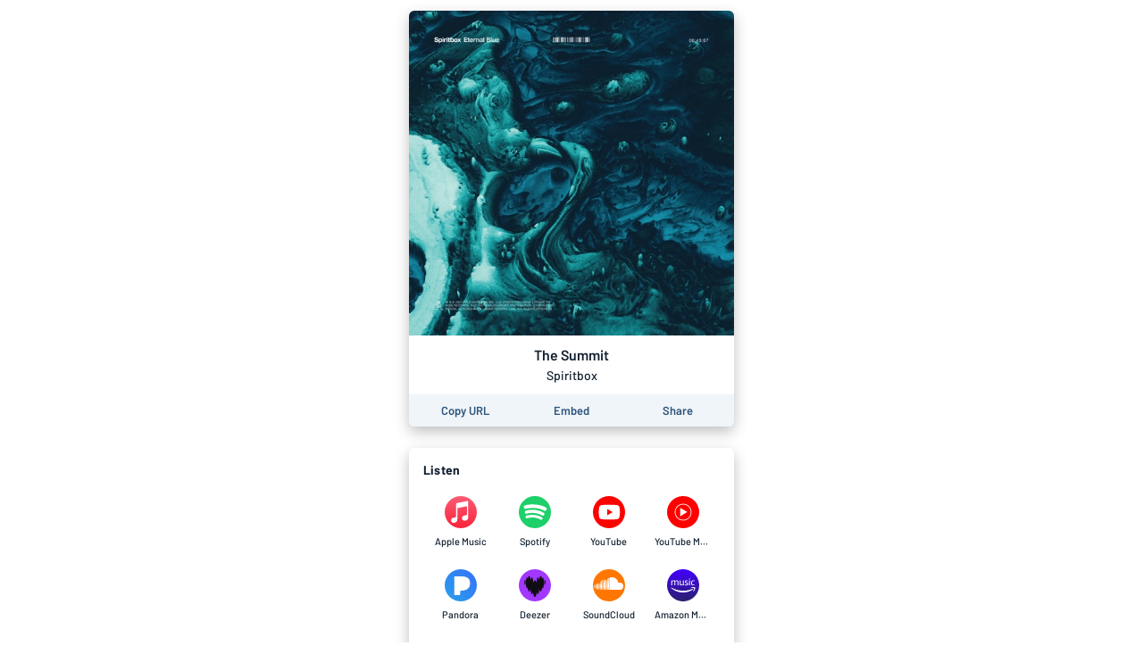

--- FILE ---
content_type: text/html; charset=utf-8
request_url: https://song.link/i/1566680209
body_size: 29386
content:
<!DOCTYPE html><html lang="en"><head><meta charSet="UTF-8"/><meta name="viewport" content="width=device-width, initial-scale=1, maximum-scale=1"/><link rel="icon" href="/favicon.ico?v=5"/><link rel="icon" type="image/png" sizes="16x16" href="/favicon-16x16.png"/><link rel="icon" type="image/png" sizes="32x32" href="/favicon-32x32.png"/><link rel="apple-touch-icon" sizes="180x180" href="/apple-touch-icon.png"/><link rel="manifest" href="/site.webmanifest"/><link rel="mask-icon" href="/safari-pinned-tab.svg" color="#6f888b"/><meta name="msapplication-TileColor" content="#00aba9"/><meta name="theme-color" content="#ffffff"/><link rel="preconnect" href="https://api.odesli.co"/><link rel="preconnect" href="https://fonts.googleapis.com"/><link rel="preconnect" href="https://fonts.gstatic.com"/><title>The Summit by Spiritbox</title><meta name="description" content="Listen now on your favorite streaming service. Powered by Songlink/Odesli, an on-demand, customizable smart link service to help you share songs, albums, podcasts and more."/><meta property="og:url" content="https://song.link/i/1566680209"/><meta name="twitter:url" content="https://song.link/i/1566680209"/><meta property="og:title" content="The Summit by Spiritbox"/><meta property="og:description" content="Listen now on your favorite streaming service. Powered by Songlink/Odesli, an on-demand, customizable smart link service to help you share songs, albums, podcasts and more."/><meta property="og:type" content="website"/><meta property="og:site_name" content="Songlink/Odesli"/><meta property="og:image" content="https://is1-ssl.mzstatic.com/image/thumb/Music115/v4/ac/d5/8e/acd58e7e-e783-23ff-55f3-474e85e901fa/4050538694772.jpg/512x512bb.jpg"/><meta property="og:image:secure_url" content="https://is1-ssl.mzstatic.com/image/thumb/Music115/v4/ac/d5/8e/acd58e7e-e783-23ff-55f3-474e85e901fa/4050538694772.jpg/512x512bb.jpg"/><meta property="og:image:alt" content="Image for The Summit by Spiritbox"/><meta property="og:image:width" content="512"/><meta property="og:image:height" content="512"/><meta name="twitter:card" content="summary"/><meta name="twitter:title" content="The Summit by Spiritbox"/><meta name="twitter:description" content="Listen now on your favorite streaming service. Powered by Songlink/Odesli, an on-demand, customizable smart link service to help you share songs, albums, podcasts and more."/><meta name="twitter:image" content="https://is1-ssl.mzstatic.com/image/thumb/Music115/v4/ac/d5/8e/acd58e7e-e783-23ff-55f3-474e85e901fa/4050538694772.jpg/512x512bb.jpg"/><meta name="twitter:site" content="@odesli_"/><meta name="twitter:creator" content="@odesli_"/><meta name="slack-app-id" content="A4DKZ1EB1"/><meta property="fb:app_id" content="1689889057996862"/><link rel="alternate" type="application/json+oembed" href="https://api.odesli.co/oembed?url=https://song.link/i/1566680209&amp;format=json" title="oEmbed endpoint for The Summit by Spiritbox"/><link rel="preload" as="image" href="https://is1-ssl.mzstatic.com/image/thumb/Music115/v4/ac/d5/8e/acd58e7e-e783-23ff-55f3-474e85e901fa/4050538694772.jpg/512x512bb.jpg"/><meta name="next-head-count" content="29"/><link rel="preconnect" href="https://fonts.gstatic.com" crossorigin="anonymous"/><link title="Songlink/Odesli" type="application/opensearchdescription+xml" rel="search" href="https://odesli.co/opensearch.xml"/><link rel="preconnect" href="https://fonts.gstatic.com" crossorigin /><link rel="preload" href="/_next/static/css/861dcc3c1de2fc8c.css" as="style"/><link rel="stylesheet" href="/_next/static/css/861dcc3c1de2fc8c.css" data-n-g=""/><noscript data-n-css=""></noscript><script defer="" nomodule="" src="/_next/static/chunks/polyfills-c67a75d1b6f99dc8.js"></script><script defer="" src="/_next/static/chunks/4945.a4f165f31bce7963.js"></script><script defer="" src="/_next/static/chunks/1787.e8f48e9d1f3b7a34.js"></script><script defer="" src="/_next/static/chunks/8820.f9a8050a3a3e71e4.js"></script><script defer="" src="/_next/static/chunks/8253.c3c10daaada1c45b.js"></script><script defer="" src="/_next/static/chunks/8570.125b2d3ffa514e01.js"></script><script defer="" src="/_next/static/chunks/3069.0e85d3211c781326.js"></script><script defer="" src="/_next/static/chunks/9647.8ed22d997db55deb.js"></script><script defer="" src="/_next/static/chunks/589.d9315487a5360236.js"></script><script defer="" src="/_next/static/chunks/2212.dfe9281b8747a258.js"></script><script defer="" src="/_next/static/chunks/2653.eb5b84662c76b6ff.js"></script><script defer="" src="/_next/static/chunks/836.cf0a7def4c7d9d8b.js"></script><script defer="" src="/_next/static/chunks/5973.be4d0d353d322466.js"></script><script defer="" src="/_next/static/chunks/7136.eac820150916d3d6.js"></script><script defer="" src="/_next/static/chunks/8535.e4ed160e1b4d4c89.js"></script><script defer="" src="/_next/static/chunks/9954.54369d232b91050e.js"></script><script defer="" src="/_next/static/chunks/4651.e136d9604271a179.js"></script><script src="/_next/static/chunks/webpack-d5663aeda5022835.js" defer=""></script><script src="/_next/static/chunks/framework-79bce4a3a540b080.js" defer=""></script><script src="/_next/static/chunks/main-be15e858f28beecd.js" defer=""></script><script src="/_next/static/chunks/pages/_app-19d5db035aec3877.js" defer=""></script><script src="/_next/static/chunks/1530-e2c9edb7615813b8.js" defer=""></script><script src="/_next/static/chunks/2085-f0e86cef97892e60.js" defer=""></script><script src="/_next/static/chunks/4574-52b802a8439806ff.js" defer=""></script><script src="/_next/static/chunks/4015-7c59c0ff4b94ceea.js" defer=""></script><script src="/_next/static/chunks/910-9f0777906673856f.js" defer=""></script><script src="/_next/static/chunks/1064-4d87d2df29dd02c7.js" defer=""></script><script src="/_next/static/chunks/2448-94fea87334ce7177.js" defer=""></script><script src="/_next/static/chunks/pages/%5B...pages%5D-45ac16e2e8d5c83b.js" defer=""></script><script src="/_next/static/A3bWumv3W6HOtjb5p-LKp/_buildManifest.js" defer=""></script><script src="/_next/static/A3bWumv3W6HOtjb5p-LKp/_ssgManifest.js" defer=""></script><style data-href="https://fonts.googleapis.com/css2?family=Barlow:ital,wght@0,400;0,500;0,600;0,700;1,400;1,500;1,600;1,700&display=swap">@font-face{font-family:'Barlow';font-style:italic;font-weight:400;font-display:swap;src:url(https://fonts.gstatic.com/s/barlow/v12/7cHrv4kjgoGqM7E_Ccs_.woff) format('woff')}@font-face{font-family:'Barlow';font-style:italic;font-weight:500;font-display:swap;src:url(https://fonts.gstatic.com/s/barlow/v12/7cHsv4kjgoGqM7E_CfPI41oq.woff) format('woff')}@font-face{font-family:'Barlow';font-style:italic;font-weight:600;font-display:swap;src:url(https://fonts.gstatic.com/s/barlow/v12/7cHsv4kjgoGqM7E_CfPk5Foq.woff) format('woff')}@font-face{font-family:'Barlow';font-style:italic;font-weight:700;font-display:swap;src:url(https://fonts.gstatic.com/s/barlow/v12/7cHsv4kjgoGqM7E_CfOA5Voq.woff) format('woff')}@font-face{font-family:'Barlow';font-style:normal;font-weight:400;font-display:swap;src:url(https://fonts.gstatic.com/s/barlow/v12/7cHpv4kjgoGqM7EPCA.woff) format('woff')}@font-face{font-family:'Barlow';font-style:normal;font-weight:500;font-display:swap;src:url(https://fonts.gstatic.com/s/barlow/v12/7cHqv4kjgoGqM7E3_-gc4w.woff) format('woff')}@font-face{font-family:'Barlow';font-style:normal;font-weight:600;font-display:swap;src:url(https://fonts.gstatic.com/s/barlow/v12/7cHqv4kjgoGqM7E30-8c4w.woff) format('woff')}@font-face{font-family:'Barlow';font-style:normal;font-weight:700;font-display:swap;src:url(https://fonts.gstatic.com/s/barlow/v12/7cHqv4kjgoGqM7E3t-4c4w.woff) format('woff')}@font-face{font-family:'Barlow';font-style:italic;font-weight:400;font-display:swap;src:url(https://fonts.gstatic.com/s/barlow/v12/7cHrv4kjgoGqM7E_Cfs0wH8DnzcjTrA.woff2) format('woff2');unicode-range:U+0102-0103,U+0110-0111,U+0128-0129,U+0168-0169,U+01A0-01A1,U+01AF-01B0,U+0300-0301,U+0303-0304,U+0308-0309,U+0323,U+0329,U+1EA0-1EF9,U+20AB}@font-face{font-family:'Barlow';font-style:italic;font-weight:400;font-display:swap;src:url(https://fonts.gstatic.com/s/barlow/v12/7cHrv4kjgoGqM7E_Cfs1wH8DnzcjTrA.woff2) format('woff2');unicode-range:U+0100-02BA,U+02BD-02C5,U+02C7-02CC,U+02CE-02D7,U+02DD-02FF,U+0304,U+0308,U+0329,U+1D00-1DBF,U+1E00-1E9F,U+1EF2-1EFF,U+2020,U+20A0-20AB,U+20AD-20C0,U+2113,U+2C60-2C7F,U+A720-A7FF}@font-face{font-family:'Barlow';font-style:italic;font-weight:400;font-display:swap;src:url(https://fonts.gstatic.com/s/barlow/v12/7cHrv4kjgoGqM7E_Cfs7wH8Dnzcj.woff2) format('woff2');unicode-range:U+0000-00FF,U+0131,U+0152-0153,U+02BB-02BC,U+02C6,U+02DA,U+02DC,U+0304,U+0308,U+0329,U+2000-206F,U+20AC,U+2122,U+2191,U+2193,U+2212,U+2215,U+FEFF,U+FFFD}@font-face{font-family:'Barlow';font-style:italic;font-weight:500;font-display:swap;src:url(https://fonts.gstatic.com/s/barlow/v12/7cHsv4kjgoGqM7E_CfPI42ohvToJdLm8BvE.woff2) format('woff2');unicode-range:U+0102-0103,U+0110-0111,U+0128-0129,U+0168-0169,U+01A0-01A1,U+01AF-01B0,U+0300-0301,U+0303-0304,U+0308-0309,U+0323,U+0329,U+1EA0-1EF9,U+20AB}@font-face{font-family:'Barlow';font-style:italic;font-weight:500;font-display:swap;src:url(https://fonts.gstatic.com/s/barlow/v12/7cHsv4kjgoGqM7E_CfPI42ogvToJdLm8BvE.woff2) format('woff2');unicode-range:U+0100-02BA,U+02BD-02C5,U+02C7-02CC,U+02CE-02D7,U+02DD-02FF,U+0304,U+0308,U+0329,U+1D00-1DBF,U+1E00-1E9F,U+1EF2-1EFF,U+2020,U+20A0-20AB,U+20AD-20C0,U+2113,U+2C60-2C7F,U+A720-A7FF}@font-face{font-family:'Barlow';font-style:italic;font-weight:500;font-display:swap;src:url(https://fonts.gstatic.com/s/barlow/v12/7cHsv4kjgoGqM7E_CfPI42ouvToJdLm8.woff2) format('woff2');unicode-range:U+0000-00FF,U+0131,U+0152-0153,U+02BB-02BC,U+02C6,U+02DA,U+02DC,U+0304,U+0308,U+0329,U+2000-206F,U+20AC,U+2122,U+2191,U+2193,U+2212,U+2215,U+FEFF,U+FFFD}@font-face{font-family:'Barlow';font-style:italic;font-weight:600;font-display:swap;src:url(https://fonts.gstatic.com/s/barlow/v12/7cHsv4kjgoGqM7E_CfPk5GohvToJdLm8BvE.woff2) format('woff2');unicode-range:U+0102-0103,U+0110-0111,U+0128-0129,U+0168-0169,U+01A0-01A1,U+01AF-01B0,U+0300-0301,U+0303-0304,U+0308-0309,U+0323,U+0329,U+1EA0-1EF9,U+20AB}@font-face{font-family:'Barlow';font-style:italic;font-weight:600;font-display:swap;src:url(https://fonts.gstatic.com/s/barlow/v12/7cHsv4kjgoGqM7E_CfPk5GogvToJdLm8BvE.woff2) format('woff2');unicode-range:U+0100-02BA,U+02BD-02C5,U+02C7-02CC,U+02CE-02D7,U+02DD-02FF,U+0304,U+0308,U+0329,U+1D00-1DBF,U+1E00-1E9F,U+1EF2-1EFF,U+2020,U+20A0-20AB,U+20AD-20C0,U+2113,U+2C60-2C7F,U+A720-A7FF}@font-face{font-family:'Barlow';font-style:italic;font-weight:600;font-display:swap;src:url(https://fonts.gstatic.com/s/barlow/v12/7cHsv4kjgoGqM7E_CfPk5GouvToJdLm8.woff2) format('woff2');unicode-range:U+0000-00FF,U+0131,U+0152-0153,U+02BB-02BC,U+02C6,U+02DA,U+02DC,U+0304,U+0308,U+0329,U+2000-206F,U+20AC,U+2122,U+2191,U+2193,U+2212,U+2215,U+FEFF,U+FFFD}@font-face{font-family:'Barlow';font-style:italic;font-weight:700;font-display:swap;src:url(https://fonts.gstatic.com/s/barlow/v12/7cHsv4kjgoGqM7E_CfOA5WohvToJdLm8BvE.woff2) format('woff2');unicode-range:U+0102-0103,U+0110-0111,U+0128-0129,U+0168-0169,U+01A0-01A1,U+01AF-01B0,U+0300-0301,U+0303-0304,U+0308-0309,U+0323,U+0329,U+1EA0-1EF9,U+20AB}@font-face{font-family:'Barlow';font-style:italic;font-weight:700;font-display:swap;src:url(https://fonts.gstatic.com/s/barlow/v12/7cHsv4kjgoGqM7E_CfOA5WogvToJdLm8BvE.woff2) format('woff2');unicode-range:U+0100-02BA,U+02BD-02C5,U+02C7-02CC,U+02CE-02D7,U+02DD-02FF,U+0304,U+0308,U+0329,U+1D00-1DBF,U+1E00-1E9F,U+1EF2-1EFF,U+2020,U+20A0-20AB,U+20AD-20C0,U+2113,U+2C60-2C7F,U+A720-A7FF}@font-face{font-family:'Barlow';font-style:italic;font-weight:700;font-display:swap;src:url(https://fonts.gstatic.com/s/barlow/v12/7cHsv4kjgoGqM7E_CfOA5WouvToJdLm8.woff2) format('woff2');unicode-range:U+0000-00FF,U+0131,U+0152-0153,U+02BB-02BC,U+02C6,U+02DA,U+02DC,U+0304,U+0308,U+0329,U+2000-206F,U+20AC,U+2122,U+2191,U+2193,U+2212,U+2215,U+FEFF,U+FFFD}@font-face{font-family:'Barlow';font-style:normal;font-weight:400;font-display:swap;src:url(https://fonts.gstatic.com/s/barlow/v12/7cHpv4kjgoGqM7E_A8s5ynghnQci.woff2) format('woff2');unicode-range:U+0102-0103,U+0110-0111,U+0128-0129,U+0168-0169,U+01A0-01A1,U+01AF-01B0,U+0300-0301,U+0303-0304,U+0308-0309,U+0323,U+0329,U+1EA0-1EF9,U+20AB}@font-face{font-family:'Barlow';font-style:normal;font-weight:400;font-display:swap;src:url(https://fonts.gstatic.com/s/barlow/v12/7cHpv4kjgoGqM7E_Ass5ynghnQci.woff2) format('woff2');unicode-range:U+0100-02BA,U+02BD-02C5,U+02C7-02CC,U+02CE-02D7,U+02DD-02FF,U+0304,U+0308,U+0329,U+1D00-1DBF,U+1E00-1E9F,U+1EF2-1EFF,U+2020,U+20A0-20AB,U+20AD-20C0,U+2113,U+2C60-2C7F,U+A720-A7FF}@font-face{font-family:'Barlow';font-style:normal;font-weight:400;font-display:swap;src:url(https://fonts.gstatic.com/s/barlow/v12/7cHpv4kjgoGqM7E_DMs5ynghnQ.woff2) format('woff2');unicode-range:U+0000-00FF,U+0131,U+0152-0153,U+02BB-02BC,U+02C6,U+02DA,U+02DC,U+0304,U+0308,U+0329,U+2000-206F,U+20AC,U+2122,U+2191,U+2193,U+2212,U+2215,U+FEFF,U+FFFD}@font-face{font-family:'Barlow';font-style:normal;font-weight:500;font-display:swap;src:url(https://fonts.gstatic.com/s/barlow/v12/7cHqv4kjgoGqM7E3_-gs6Fostz0rdom9.woff2) format('woff2');unicode-range:U+0102-0103,U+0110-0111,U+0128-0129,U+0168-0169,U+01A0-01A1,U+01AF-01B0,U+0300-0301,U+0303-0304,U+0308-0309,U+0323,U+0329,U+1EA0-1EF9,U+20AB}@font-face{font-family:'Barlow';font-style:normal;font-weight:500;font-display:swap;src:url(https://fonts.gstatic.com/s/barlow/v12/7cHqv4kjgoGqM7E3_-gs6Vostz0rdom9.woff2) format('woff2');unicode-range:U+0100-02BA,U+02BD-02C5,U+02C7-02CC,U+02CE-02D7,U+02DD-02FF,U+0304,U+0308,U+0329,U+1D00-1DBF,U+1E00-1E9F,U+1EF2-1EFF,U+2020,U+20A0-20AB,U+20AD-20C0,U+2113,U+2C60-2C7F,U+A720-A7FF}@font-face{font-family:'Barlow';font-style:normal;font-weight:500;font-display:swap;src:url(https://fonts.gstatic.com/s/barlow/v12/7cHqv4kjgoGqM7E3_-gs51ostz0rdg.woff2) format('woff2');unicode-range:U+0000-00FF,U+0131,U+0152-0153,U+02BB-02BC,U+02C6,U+02DA,U+02DC,U+0304,U+0308,U+0329,U+2000-206F,U+20AC,U+2122,U+2191,U+2193,U+2212,U+2215,U+FEFF,U+FFFD}@font-face{font-family:'Barlow';font-style:normal;font-weight:600;font-display:swap;src:url(https://fonts.gstatic.com/s/barlow/v12/7cHqv4kjgoGqM7E30-8s6Fostz0rdom9.woff2) format('woff2');unicode-range:U+0102-0103,U+0110-0111,U+0128-0129,U+0168-0169,U+01A0-01A1,U+01AF-01B0,U+0300-0301,U+0303-0304,U+0308-0309,U+0323,U+0329,U+1EA0-1EF9,U+20AB}@font-face{font-family:'Barlow';font-style:normal;font-weight:600;font-display:swap;src:url(https://fonts.gstatic.com/s/barlow/v12/7cHqv4kjgoGqM7E30-8s6Vostz0rdom9.woff2) format('woff2');unicode-range:U+0100-02BA,U+02BD-02C5,U+02C7-02CC,U+02CE-02D7,U+02DD-02FF,U+0304,U+0308,U+0329,U+1D00-1DBF,U+1E00-1E9F,U+1EF2-1EFF,U+2020,U+20A0-20AB,U+20AD-20C0,U+2113,U+2C60-2C7F,U+A720-A7FF}@font-face{font-family:'Barlow';font-style:normal;font-weight:600;font-display:swap;src:url(https://fonts.gstatic.com/s/barlow/v12/7cHqv4kjgoGqM7E30-8s51ostz0rdg.woff2) format('woff2');unicode-range:U+0000-00FF,U+0131,U+0152-0153,U+02BB-02BC,U+02C6,U+02DA,U+02DC,U+0304,U+0308,U+0329,U+2000-206F,U+20AC,U+2122,U+2191,U+2193,U+2212,U+2215,U+FEFF,U+FFFD}@font-face{font-family:'Barlow';font-style:normal;font-weight:700;font-display:swap;src:url(https://fonts.gstatic.com/s/barlow/v12/7cHqv4kjgoGqM7E3t-4s6Fostz0rdom9.woff2) format('woff2');unicode-range:U+0102-0103,U+0110-0111,U+0128-0129,U+0168-0169,U+01A0-01A1,U+01AF-01B0,U+0300-0301,U+0303-0304,U+0308-0309,U+0323,U+0329,U+1EA0-1EF9,U+20AB}@font-face{font-family:'Barlow';font-style:normal;font-weight:700;font-display:swap;src:url(https://fonts.gstatic.com/s/barlow/v12/7cHqv4kjgoGqM7E3t-4s6Vostz0rdom9.woff2) format('woff2');unicode-range:U+0100-02BA,U+02BD-02C5,U+02C7-02CC,U+02CE-02D7,U+02DD-02FF,U+0304,U+0308,U+0329,U+1D00-1DBF,U+1E00-1E9F,U+1EF2-1EFF,U+2020,U+20A0-20AB,U+20AD-20C0,U+2113,U+2C60-2C7F,U+A720-A7FF}@font-face{font-family:'Barlow';font-style:normal;font-weight:700;font-display:swap;src:url(https://fonts.gstatic.com/s/barlow/v12/7cHqv4kjgoGqM7E3t-4s51ostz0rdg.woff2) format('woff2');unicode-range:U+0000-00FF,U+0131,U+0152-0153,U+02BB-02BC,U+02C6,U+02DA,U+02DC,U+0304,U+0308,U+0329,U+2000-206F,U+20AC,U+2122,U+2191,U+2193,U+2212,U+2215,U+FEFF,U+FFFD}</style></head><body><div id="__next" data-reactroot=""><div id="main-app-element"><style data-emotion="css-global fdhv2e">html,body,body>div:first-of-type,div#__next,div#__next>div{height:100%;}body{color:#122130;}.ReactModal__Overlay{opacity:0;-webkit-transition:opacity 150ms ease-in-out;transition:opacity 150ms ease-in-out;}.ReactModal__Overlay--after-open{opacity:1;}.ReactModal__Overlay--before-close{opacity:0;}</style><style data-emotion="css-global 1xnuzof">.ReactModal__Content__Modal{opacity:0;-webkit-transform:translate(-50%, 100px);-moz-transform:translate(-50%, 100px);-ms-transform:translate(-50%, 100px);transform:translate(-50%, 100px);}.ReactModal__Content__Modal--after-open{opacity:1;-webkit-transform:translate(-50%,-50%);-moz-transform:translate(-50%,-50%);-ms-transform:translate(-50%,-50%);transform:translate(-50%,-50%);-webkit-transition:opacity 325ms ease-out,-webkit-transform 325ms ease-out;transition:opacity 325ms ease-out,transform 325ms ease-out;}.ReactModal__Content__Modal--before-close{opacity:0;-webkit-transform:translate(-50%, 0%);-moz-transform:translate(-50%, 0%);-ms-transform:translate(-50%, 0%);transform:translate(-50%, 0%);-webkit-transition:opacity 150ms ease-in,-webkit-transform 150ms ease-in;transition:opacity 150ms ease-in,transform 150ms ease-in;}</style><style data-emotion="css-global 1f70xaa">body{background:white;}</style><style data-emotion="css kdbhus">.css-kdbhus{height:100%;display:-webkit-box;display:-webkit-flex;display:-ms-flexbox;display:flex;-webkit-flex-direction:column;-ms-flex-direction:column;flex-direction:column;}</style><div class="css-kdbhus"><style data-emotion="css btop5">.css-btop5{-webkit-flex:1 0;-ms-flex:1 0;flex:1 0;text-align:center;max-width:388px;margin:auto;padding:12px;width:100%;}.css-btop5 >div{margin-bottom:24px;}.css-btop5 >div:last-child{margin-bottom:0;}</style><main class="css-btop5"><div><style data-emotion="css 12bjhyh">.css-12bjhyh{background:white;box-shadow:0 6px 16px rgba(0, 0, 0, 0.25);border-radius:6px;}</style><div class="css-12bjhyh e1n9t0bf0"><style data-emotion="css q6wz3b">.css-q6wz3b{display:block;border-radius:6px 6px 0 0;}</style><span style="box-sizing:border-box;display:block;overflow:hidden;width:initial;height:initial;background:none;opacity:1;border:0;margin:0;padding:0;position:relative"><span style="box-sizing:border-box;display:block;width:initial;height:initial;background:none;opacity:1;border:0;margin:0;padding:0;padding-top:100%"></span><img alt="Album artwork" src="https://is1-ssl.mzstatic.com/image/thumb/Music115/v4/ac/d5/8e/acd58e7e-e783-23ff-55f3-474e85e901fa/4050538694772.jpg/512x512bb.jpg" decoding="async" data-nimg="responsive" class="css-q6wz3b" style="position:absolute;top:0;left:0;bottom:0;right:0;box-sizing:border-box;padding:0;border:none;margin:auto;display:block;width:0;height:0;min-width:100%;max-width:100%;min-height:100%;max-height:100%"/></span><style data-emotion="css r6x7n">.css-r6x7n{display:-webkit-box;display:-webkit-flex;display:-ms-flexbox;display:flex;-webkit-flex-direction:column;-ms-flex-direction:column;flex-direction:column;-webkit-align-items:center;-webkit-box-align:center;-ms-flex-align:center;align-items:center;padding:12px;}</style><div class="css-r6x7n e12n0mv62"><style data-emotion="css 1oiqcyt">.css-1oiqcyt{font-weight:600;font-size:16px;margin-bottom:4px;}</style><div class="css-1oiqcyt e12n0mv61">The Summit</div><style data-emotion="css 1vk2kj9">.css-1vk2kj9{font-weight:500;font-size:14px;color:#122130;}</style><div class="css-1vk2kj9 e12n0mv60">Spiritbox</div></div><style data-emotion="css 1v5k611">.css-1v5k611{display:-webkit-box;display:-webkit-flex;display:-ms-flexbox;display:flex;width:100%;border-bottom-left-radius:6px;border-bottom-right-radius:6px;padding:4px;background:#f0f5f9;}</style><div class="css-1v5k611"><style data-emotion="css 1aork3a">.css-1aork3a{width:33.333%;display:-webkit-box;display:-webkit-flex;display:-ms-flexbox;display:flex;-webkit-box-pack:center;-ms-flex-pack:center;-webkit-justify-content:center;justify-content:center;}</style><div class="css-1aork3a ek2550i1"><div><style data-emotion="css 13udsys">.css-13udsys{height:100%;}</style><style data-emotion="css mmcv2j">.css-mmcv2j{display:-webkit-box;display:-webkit-flex;display:-ms-flexbox;display:flex;-webkit-align-items:center;-webkit-box-align:center;-ms-flex-align:center;align-items:center;-webkit-box-pack:center;-ms-flex-pack:center;-webkit-justify-content:center;justify-content:center;color:#2d547b;font-weight:600;border-radius:3px;padding:6px 12px;height:100%;}.css-mmcv2j svg *{fill:#2d547b;}@media (hover: hover){.css-mmcv2j:not([disabled]):hover{background:#f0f5f9;color:#122130;}.css-mmcv2j:not([disabled]):hover svg *{fill:#122130;}}</style><button aria-label="Copy the URL of this page" class="css-mmcv2j e1prdieb0"><style data-emotion="css 1yxf6qu">.css-1yxf6qu{display:-webkit-box;display:-webkit-flex;display:-ms-flexbox;display:flex;-webkit-flex-direction:column;-ms-flex-direction:column;flex-direction:column;-webkit-box-pack:center;-ms-flex-pack:center;-webkit-justify-content:center;justify-content:center;-webkit-align-items:center;-webkit-box-align:center;-ms-flex-align:center;align-items:center;}</style><div class="css-1yxf6qu ek2550i0"><style data-emotion="css 1vt4k5j">.css-1vt4k5j{font-size:13px;}@media only screen and (max-width: 480px){.css-1vt4k5j{font-size:12px;}}</style><div class="css-1vt4k5j ek2550i2">Copy URL</div></div></button></div></div><div class="css-1aork3a ek2550i1"><style data-emotion="css dn193n">.css-dn193n{display:-webkit-box;display:-webkit-flex;display:-ms-flexbox;display:flex;-webkit-align-items:center;-webkit-box-align:center;-ms-flex-align:center;align-items:center;-webkit-box-pack:center;-ms-flex-pack:center;-webkit-justify-content:center;justify-content:center;color:#2d547b;font-weight:600;border-radius:3px;padding:6px 12px;}.css-dn193n svg *{fill:#2d547b;}@media (hover: hover){.css-dn193n:not([disabled]):hover{background:#f0f5f9;color:#122130;}.css-dn193n:not([disabled]):hover svg *{fill:#122130;}}</style><button aria-label="Learn how to embed this page on your website" class="css-dn193n e1prdieb0"><div class="css-1vt4k5j ek2550i2">Embed</div></button></div><div class="css-1aork3a ek2550i1"><button aria-label="Share this page" class="css-dn193n e1prdieb0"><div class="css-1vt4k5j ek2550i2">Share</div></button></div></div></div></div><div class="css-12bjhyh e1n9t0bf0"><style data-emotion="css ar039j">.css-ar039j{padding:16px;padding-bottom:0;font-weight:700;text-align:left;letter-spacing:0.2px;}</style><div class="css-ar039j">Listen</div><style data-emotion="css jnwrwc">.css-jnwrwc{padding:8px 16px;display:-webkit-box;display:-webkit-flex;display:-ms-flexbox;display:flex;-webkit-box-flex-wrap:wrap;-webkit-flex-wrap:wrap;-ms-flex-wrap:wrap;flex-wrap:wrap;}.css-jnwrwc >*{margin:2px 0;width:25%;}@media only screen and (max-width: 374px){.css-jnwrwc >*{width:33.33%;}}</style><div class="css-jnwrwc"><style data-emotion="css 1spf6ft">.css-1spf6ft{display:block;border-radius:4px;}@media (hover: hover){.css-1spf6ft:hover{background:#f0f5f9;}}</style><a href="https://geo.music.apple.com/us/album/_/1584622643?i=1584622648&amp;mt=1&amp;app=music&amp;ls=1&amp;at=1000lHKX&amp;ct=odesli_http&amp;itscg=30200&amp;itsct=odsl_m" target="_blank" rel="noopener noreferrer" aria-label="Listen to The Summit by Spiritbox on Apple Music" data-test-id="link" class="css-1spf6ft"><style data-emotion="css u4eldh">.css-u4eldh{display:-webkit-box;display:-webkit-flex;display:-ms-flexbox;display:flex;-webkit-flex-direction:column;-ms-flex-direction:column;flex-direction:column;-webkit-box-pack:center;-ms-flex-pack:center;-webkit-justify-content:center;justify-content:center;-webkit-align-items:center;-webkit-box-align:center;-ms-flex-align:center;align-items:center;padding:10px;}</style><div class="css-u4eldh"><svg width="36" height="36" viewBox="0 0 80 80"><circle cx="40" cy="40" r="40" fill="url(#paint0_linear-apple-music-circle-icon)"></circle><path fill-rule="evenodd" clip-rule="evenodd" d="M56.5557 12.2227C56.3668 12.2449 54.6446 12.5449 54.4334 12.5893L30.6557 17.3893H30.6445C30.0223 17.5227 29.5334 17.7449 29.1668 18.056C28.7112 18.4338 28.4668 18.9782 28.3668 19.6004C28.3445 19.7338 28.3112 20.0004 28.3112 20.4004C28.3112 20.4004 28.3112 44.6893 28.3112 50.156C28.3112 50.856 28.2557 51.5227 27.789 52.1004C27.3223 52.6782 26.7334 52.8449 26.0557 52.9893C25.5334 53.0893 25.0223 53.2005 24.5001 53.3004C22.5334 53.7005 21.2557 53.9671 20.1001 54.4116C18.989 54.8449 18.1668 55.3893 17.5001 56.0782C16.189 57.4449 15.6557 59.3116 15.8445 61.056C16.0001 62.5449 16.6668 63.9671 17.8223 65.0116C18.6001 65.7227 19.5668 66.2671 20.7112 66.4893C21.9001 66.7227 23.1557 66.6449 25.0001 66.2671C25.9779 66.0671 26.9001 65.756 27.7779 65.2449C28.6445 64.7338 29.389 64.056 29.9668 63.2227C30.5445 62.3893 30.9223 61.4671 31.1334 60.4782C31.3445 59.4671 31.4001 58.5449 31.4001 57.5338V31.7338C31.4001 30.356 31.789 29.9893 32.9112 29.7116C32.9112 29.7116 52.6779 25.7227 53.6001 25.5449C54.889 25.3004 55.489 25.6671 55.489 27.0116V44.6338C55.489 45.3338 55.4779 46.0338 55.0112 46.6116C54.5445 47.1893 53.9557 47.356 53.2779 47.5004C52.7557 47.6004 52.2445 47.7116 51.7223 47.8116C49.7557 48.2116 48.4779 48.4782 47.3223 48.9227C46.2112 49.356 45.389 49.9004 44.7223 50.5893C43.4112 51.956 42.8334 53.8227 43.0223 55.5671C43.1779 57.056 43.889 58.4782 45.0445 59.5227C45.8223 60.2338 46.789 60.756 47.9334 60.9893C49.1223 61.2227 50.3779 61.1449 52.2223 60.7671C53.2001 60.5671 54.1223 60.2782 55.0001 59.756C55.8668 59.2449 56.6112 58.5671 57.189 57.7338C57.7668 56.9004 58.1445 55.9782 58.3557 54.9893C58.5668 53.9782 58.5779 53.056 58.5779 52.0449V14.3227C58.5668 12.956 57.8445 12.1116 56.5557 12.2227Z" fill="white"></path><defs><linearGradient id="paint0_linear-apple-music-circle-icon" x1="40" y1="79.6961" x2="40" y2="1.72435" gradientUnits="userSpaceOnUse"><stop stop-color="#FA233B"></stop><stop offset="1" stop-color="#FB5C74"></stop></linearGradient></defs></svg><style data-emotion="css 2b3un8">.css-2b3un8{font-weight:500;color:#122130;font-size:11px;margin-top:8px;max-width:100%;white-space:nowrap;text-overflow:ellipsis;overflow:hidden;}</style><div class="css-2b3un8">Apple Music</div></div></a><a href="https://open.spotify.com/track/6PmAWNUMqIJbTbfCOuhwSf" target="_blank" rel="noopener noreferrer" aria-label="Listen to The Summit by Spiritbox on Spotify" data-test-id="link" class="css-1spf6ft"><div class="css-u4eldh"><svg width="36" height="36" viewBox="0 0 45 45"><path style="fill:#1dd069" d="M45.71,23.22a22.5,22.5,0,1,0-6.59,15.91,22.5,22.5,0,0,0,6.59-15.91Z" transform="translate(-0.71 -0.73)"></path><path style="fill:#fff" d="M38.46,16.7a25.43,25.43,0,0,0-2.34-1.21q-1.18-.53-2.44-1A37.88,37.88,0,0,0,27.5,13a46.8,46.8,0,0,0-6.33-.59q-1.3,0-2.6,0t-2.6.16c-.83.08-1.64.17-2.43.29s-1.61.27-2.41.46l-1,.24c-.32.09-.66.18-1,.28A2.44,2.44,0,0,0,8,14.74a2.53,2.53,0,0,0,1.37,3.86,2.46,2.46,0,0,0,.72.1,2.84,2.84,0,0,0,.71-.1l.23-.06c.56-.15,1.11-.3,1.67-.42.86-.19,1.73-.33,2.6-.43s1.77-.18,2.65-.22,1.55-.06,2.32-.05,1.54,0,2.32.08,1.49.11,2.23.2,1.46.19,2.19.32c1.06.19,2.1.41,3.12.69a27.65,27.65,0,0,1,3,1q.75.3,1.46.65c.47.23.94.48,1.42.75a2.58,2.58,0,0,0,1.27.34,2.51,2.51,0,0,0,2.19-1.27,2.57,2.57,0,0,0,.33-1.26v-.06s0-.07,0-.13a3,3,0,0,0-.05-.36,2.45,2.45,0,0,0-.45-1,2.73,2.73,0,0,0-.8-.69Z" transform="translate(-0.71 -0.73)"></path><path style="fill:#fff" d="M29.87,21.55a33.53,33.53,0,0,0-5.77-1.3A34.39,34.39,0,0,0,18.19,20c-.94,0-1.86.11-2.77.22s-1.82.27-2.74.47l-1.11.27-1.08.31A2.08,2.08,0,0,0,9.43,22,2.22,2.22,0,0,0,9,23.23a2.15,2.15,0,0,0,.35,1.25,2.18,2.18,0,0,0,1,.83,2.15,2.15,0,0,0,.78.16,2.51,2.51,0,0,0,.75-.11,24.79,24.79,0,0,1,3.61-.78,28.69,28.69,0,0,1,3.87-.27c1,0,2,0,2.91.14s1.87.22,2.81.4a28.37,28.37,0,0,1,3.54.9A23.34,23.34,0,0,1,32,27.12c.35.18.69.37,1,.57l.38.21a2.25,2.25,0,0,0,1.64.24,2.15,2.15,0,0,0,1.33-1,2.23,2.23,0,0,0,.25-1.67,2.14,2.14,0,0,0-1-1.33h0L35.38,24a25.6,25.6,0,0,0-2.69-1.39,27.9,27.9,0,0,0-2.82-1.07Z" transform="translate(-0.71 -0.73)"></path><path style="fill:#fff" d="M24.13,27.42a30.78,30.78,0,0,0-4.36-.34h0l-.91,0c-.69,0-1.39.07-2,.12-.88.07-1.76.19-2.64.33s-1.75.31-2.61.51l-.22.06h0l-.25.08a1.79,1.79,0,0,0-.92.82A1.88,1.88,0,0,0,10,30.27a1.79,1.79,0,0,0,1.78,1.47l.4,0,.35-.07q1.55-.34,3.12-.56c1-.14,2.09-.23,3.15-.28q1.22,0,2.44,0t2.42.25a21.3,21.3,0,0,1,3.8.93A19.6,19.6,0,0,1,31,33.66h0l.06,0,.36.2a1.84,1.84,0,0,0,1.85-3.14,3.57,3.57,0,0,0-.36-.24l0,0h0a22.77,22.77,0,0,0-2.16-1.14,23.32,23.32,0,0,0-2.27-.9,25.39,25.39,0,0,0-4.26-1Z" transform="translate(-0.71 -0.73)"></path></svg><div class="css-2b3un8">Spotify</div></div></a><a href="https://www.youtube.com/watch?v=xqIyoWrl9rw" target="_blank" rel="noopener noreferrer" aria-label="Listen to The Summit by Spiritbox on YouTube" data-test-id="link" class="css-1spf6ft"><div class="css-u4eldh"><svg width="36" height="36" viewBox="0 0 45 45"><defs><style>.youtube-icon-circle-1{fill:red;}.youtube-icon-circle-2{fill:#fff;}</style></defs><circle class="youtube-icon-circle-1" cx="22.5" cy="22.5" r="22.5"></circle><path id="lozenge-path-YouTubeCircleIcon-youtube-circle-icon" class="youtube-icon-circle-2" d="M37.12,16a3.71,3.71,0,0,0-2.61-2.61C32.2,12.73,23,12.73,23,12.73s-9.24,0-11.55.62A3.71,3.71,0,0,0,8.79,16a38.56,38.56,0,0,0-.62,7.11,38.56,38.56,0,0,0,.62,7.11,3.71,3.71,0,0,0,2.61,2.61c2.31.62,11.55.62,11.55.62s9.24,0,11.55-.62a3.71,3.71,0,0,0,2.61-2.61,38.56,38.56,0,0,0,.62-7.11A38.56,38.56,0,0,0,37.12,16Z" transform="translate(0 -0.58)"></path><polygon id="play-polygon-YouTubeCircleIcon-youtube-circle-icon" class="youtube-icon-circle-1" points="20 26.93 27.68 22.5 20 18.07 20 26.93"></polygon></svg><div class="css-2b3un8">YouTube</div></div></a><a href="https://music.youtube.com/watch?v=xqIyoWrl9rw" target="_blank" rel="noopener noreferrer" aria-label="Listen to The Summit by Spiritbox on YouTube Music" data-test-id="link" class="css-1spf6ft"><div class="css-u4eldh"><svg width="36" height="36" viewBox="0 0 40 40"><rect width="40" height="40" fill="black" fill-opacity="0"></rect><rect width="40" height="40" fill="black" fill-opacity="0"></rect><path d="M20 40C31.0457 40 40 31.0457 40 20C40 8.9543 31.0457 0 20 0C8.9543 0 0 8.9543 0 20C0 31.0457 8.9543 40 20 40Z" fill="#FF0000"></path><rect width="20.9091" height="20.9091" fill="black" fill-opacity="0" transform="translate(9.54541 9.54541)"></rect><path d="M20 10.4636C25.259 10.4636 29.5363 14.7409 29.5363 20C29.5363 25.259 25.259 29.5363 20 29.5363C14.7409 29.5363 10.4636 25.259 10.4636 20C10.4636 14.7409 14.7409 10.4636 20 10.4636ZM20 9.54541C14.225 9.54541 9.54541 14.225 9.54541 20C9.54541 25.775 14.225 30.4545 20 30.4545C25.775 30.4545 30.4545 25.775 30.4545 20C30.4545 14.225 25.775 9.54541 20 9.54541Z" fill="white"></path><path d="M16.3636 25.2275L25.2273 19.7729L16.3636 14.7729V25.2275Z" fill="white"></path></svg><div class="css-2b3un8">YouTube Music</div></div></a><a href="https://www.pandora.com/TR:49337127" target="_blank" rel="noopener noreferrer" aria-label="Listen to The Summit by Spiritbox on Pandora" data-test-id="link" class="css-1spf6ft"><div class="css-u4eldh"><svg width="36" height="36" viewBox="0 0 40 40"><circle cx="20" cy="20" r="20" fill="url(#paint0_linear_PandoraCircleIcon-pandora-circle-icon)"></circle><path fill-rule="evenodd" clip-rule="evenodd" d="M0 11.5686V23.1371H3.22601C6.89576 23.1371 6.68784 23.1542 7.00929 22.8258C7.3218 22.5064 7.31237 22.5951 7.31237 19.97V17.6593L8.39961 17.6589C15.6819 17.6564 19.6126 14.3853 19.6078 8.33166C19.6047 4.25288 17.6036 1.52546 13.8186 0.441099C12.2906 0.0033518 12.2284 -2.92255e-07 5.62004 -2.92255e-07H0V11.5686Z" transform="translate(12 9)" fill="white"></path><defs><linearGradient id="paint0_linear_PandoraCircleIcon-pandora-circle-icon" x2="1" gradientUnits="userSpaceOnUse" gradientTransform="translate(60 20) scale(56.5685) rotate(135)"><stop stop-color="#3870F7"></stop><stop offset="1" stop-color="#27A1EB"></stop></linearGradient></defs></svg><div class="css-2b3un8">Pandora</div></div></a><a href="https://www.deezer.com/track/1466543502" target="_blank" rel="noopener noreferrer" aria-label="Listen to The Summit by Spiritbox on Deezer" data-test-id="link" class="css-1spf6ft"><div class="css-u4eldh"><svg width="36" height="36" viewBox="0 0 52 52"><circle cx="26" cy="26" r="26" fill="#A238FF"></circle><path fill-rule="evenodd" clip-rule="evenodd" d="M37.5159 16.1872C37.8305 14.364 38.2921 13.2175 38.8034 13.2153H38.8044C39.7579 13.2186 40.5308 17.1947 40.5308 22.1038C40.5308 27.0129 39.7568 30.9922 38.8023 30.9922C38.411 30.9922 38.0499 30.3165 37.7592 29.1843C37.2998 33.3291 36.3464 36.1784 35.2426 36.1784C34.3887 36.1784 33.6223 34.4668 33.1078 31.7675C32.7565 36.901 31.8723 40.5433 30.8388 40.5433C30.1902 40.5433 29.5989 39.1 29.1611 36.7499C28.6347 41.601 27.4186 45 26.0004 45C24.5822 45 23.3638 41.6021 22.8396 36.7499C22.405 39.1 21.8137 40.5433 21.1619 40.5433C20.1285 40.5433 19.2464 36.901 18.8929 31.7675C18.3784 34.4668 17.6141 36.1784 16.758 36.1784C15.6554 36.1784 14.7009 33.3301 14.2415 29.1843C13.9529 30.3198 13.5897 30.9922 13.1984 30.9922C12.2439 30.9922 11.4699 27.0129 11.4699 22.1038C11.4699 17.1947 12.2439 13.2153 13.1984 13.2153C13.7107 13.2153 14.1691 14.3651 14.4869 16.1872C14.996 13.0434 15.823 11 16.758 11C17.8682 11 18.8302 13.8898 19.2853 18.086C19.7307 15.032 20.4063 13.085 21.163 13.085C22.2234 13.085 23.1249 16.9143 23.4589 22.256C24.087 19.5173 24.9962 17.7991 26.0026 17.7991C27.0088 17.7991 27.918 19.5184 28.545 22.256C28.8801 16.9143 29.7805 13.085 30.841 13.085C31.5965 13.085 32.2711 15.032 32.7186 18.086C33.1727 13.8898 34.1347 11 35.2449 11C36.1767 11 37.0068 13.0445 37.5159 16.1872ZM9 21.2295C9 19.035 9.43888 17.2556 9.98044 17.2556C10.522 17.2556 10.9609 19.035 10.9609 21.2295C10.9609 23.4239 10.522 25.2035 9.98044 25.2035C9.43888 25.2035 9 23.4239 9 21.2295ZM41.0391 21.2295C41.0391 19.035 41.478 17.2556 42.0196 17.2556C42.561 17.2556 43 19.035 43 21.2295C43 23.4239 42.561 25.2035 42.0196 25.2035C41.478 25.2035 41.0391 23.4239 41.0391 21.2295Z" fill="#0F0D13"></path></svg><div class="css-2b3un8">Deezer</div></div></a><a href="https://soundcloud.com/spiritbox-music/the-summit?utm_medium=api&amp;utm_campaign=social_sharing&amp;utm_source=id_314547" target="_blank" rel="noopener noreferrer" aria-label="Listen to The Summit by Spiritbox on SoundCloud" data-test-id="link" class="css-1spf6ft"><div class="css-u4eldh"><svg width="36" height="36" viewBox="0 0 45 45"><defs><style>.soundcloud-icon-circle-1{fill:#f70;}.soundcloud-icon-circle-2{fill:#fff;}</style></defs><title>sound cloud circle icon</title><path class="soundcloud-icon-circle-1" d="M144.24,22.5a22.5,22.5,0,1,0-6.59,15.91A22.5,22.5,0,0,0,144.24,22.5Z" transform="translate(-99.24 0)"></path><path class="soundcloud-icon-circle-2" d="M101.56,21.72a.17.17,0,0,0-.16.16l-.3,2.26.3,2.22a.17.17,0,0,0,.16.16.17.17,0,0,0,.16-.16h0l.35-2.22-.35-2.26a.17.17,0,0,0-.16-.16Z" transform="translate(-99.24 0)"></path><path class="soundcloud-icon-circle-2" d="M103.23,20.49a.17.17,0,0,0-.34,0l-.4,3.65.4,3.57a.17.17,0,0,0,.34,0l.45-3.57-.45-3.65Z" transform="translate(-99.24 0)"></path><path class="soundcloud-icon-circle-2" d="M109.53,17.12a.31.31,0,0,0-.31.3l-.32,6.72.32,4.34a.31.31,0,0,0,.62,0h0l.36-4.34-.36-6.72A.32.32,0,0,0,109.53,17.12Z" transform="translate(-99.24 0)"></path><path class="soundcloud-icon-circle-2" d="M106.27,19.45a.24.24,0,0,0-.24.23l-.36,4.45.36,4.31a.24.24,0,0,0,.48,0l.41-4.31-.41-4.45A.25.25,0,0,0,106.27,19.45Z" transform="translate(-99.24 0)"></path><path class="soundcloud-icon-circle-2" d="M112.84,28.78a.38.38,0,0,0,.38-.37l.31-4.27-.31-8.94a.38.38,0,0,0-.75,0l-.28,8.94.28,4.27A.38.38,0,0,0,112.84,28.78Z" transform="translate(-99.24 0)"></path><path class="soundcloud-icon-circle-2" d="M119.62,28.8a.52.52,0,0,0,.52-.51h0l.22-4.15-.22-10.33a.52.52,0,0,0-1,0l-.19,10.32.19,4.15A.52.52,0,0,0,119.62,28.8Z" transform="translate(-99.24 0)"></path><path class="soundcloud-icon-circle-2" d="M116.2,28.79a.45.45,0,0,0,.45-.44h0l.26-4.2-.27-9a.45.45,0,0,0-.89,0l-.24,9,.24,4.2a.45.45,0,0,0,.45.44Z" transform="translate(-99.24 0)"></path><path class="soundcloud-icon-circle-2" d="M107.89,28.75a.28.28,0,0,0,.27-.27l.38-4.34L108.16,20a.27.27,0,0,0-.55,0l-.34,4.13.34,4.34A.28.28,0,0,0,107.89,28.75Z" transform="translate(-99.24 0)"></path><path class="soundcloud-icon-circle-2" d="M104.66,28.51a.21.21,0,0,0,.2-.2l.43-4.17-.43-4.33a.21.21,0,0,0-.2-.2.21.21,0,0,0-.2.2l-.38,4.33.38,4.17a.21.21,0,0,0,.2.2Z" transform="translate(-99.24 0)"></path><path class="soundcloud-icon-circle-2" d="M117.91,15a.48.48,0,0,0-.48.48l-.22,8.68.22,4.18a.48.48,0,0,0,1,0h0l.24-4.18-.24-8.68a.48.48,0,0,0-.48-.48Z" transform="translate(-99.24 0)"></path><path class="soundcloud-icon-circle-2" d="M111.18,28.79a.35.35,0,0,0,.34-.34l.34-4.31-.34-8.25a.34.34,0,0,0-.69,0l-.3,8.25.3,4.31A.35.35,0,0,0,111.18,28.79Z" transform="translate(-99.24 0)"></path><path class="soundcloud-icon-circle-2" d="M114.93,28.39h0l.29-4.24-.29-9.24a.41.41,0,0,0-.82,0l-.26,9.24.26,4.24a.41.41,0,0,0,.82,0h0Z" transform="translate(-99.24 0)"></path><path class="soundcloud-icon-circle-2" d="M136.75,18.81a5,5,0,0,0-1.93.39,8.82,8.82,0,0,0-8.79-8,8.94,8.94,0,0,0-3.2.6c-.38.15-.48.3-.48.59V28.22a.61.61,0,0,0,.54.59h13.86a5,5,0,0,0,0-10Z" transform="translate(-99.24 0)"></path><path class="soundcloud-icon-circle-2" d="M121.33,12.33a.56.56,0,0,0-.55.55l-.23,11.26.23,4.09a.55.55,0,0,0,1.1,0h0l.25-4.09-.25-11.26a.56.56,0,0,0-.55-.55Z" transform="translate(-99.24 0)"></path></svg><div class="css-2b3un8">SoundCloud</div></div></a><a href="https://music.amazon.com/albums/B0DZSXJQSB?trackAsin=B0DZT8MJFK" target="_blank" rel="noopener noreferrer" aria-label="Listen to The Summit by Spiritbox on Amazon Music" data-test-id="link" class="css-1spf6ft"><div class="css-u4eldh"><svg width="36" height="36" viewBox="0 0 80 80"><path d="M80 40.0593C80.014 30.8026 76.8168 21.8275 70.9535 14.6642C65.0902 7.50095 56.9238 2.59302 47.8465 0.777183C38.7693 -1.03866 29.3432 0.350008 21.1753 4.70643C13.0074 9.06285 6.60339 16.1173 3.05511 24.6671C-0.493172 33.2169 -0.966062 42.7327 1.71706 51.5921C4.40019 60.4515 10.0732 68.1061 17.7689 73.2508C25.4647 78.3955 34.7066 80.7119 43.9192 79.8049C53.1318 78.8979 61.7446 74.8238 68.2892 68.2771C75.7728 60.7911 79.9839 50.6442 80 40.0593Z" fill="url(#paint0_linear-amazon-circle-icon)"></path><path fill-rule="evenodd" clip-rule="evenodd" d="M55.4853 23.0322C55.4269 23.0473 55.3791 23.0831 55.3791 23.1117C55.3791 23.1402 55.3296 23.1794 55.2691 23.1984C54.8033 23.3457 54.3703 24.4278 54.6422 24.7648C54.6727 24.8025 54.7165 24.9217 54.7397 25.0297C54.7628 25.1377 54.8033 25.2261 54.8294 25.2261C54.8555 25.2261 54.9828 25.3099 55.1122 25.4123C55.5604 25.7668 57.0783 25.5629 57.0783 25.1481C57.0783 25.1218 57.1358 25.0229 57.206 24.9283C57.3961 24.6722 57.3596 23.7053 57.1542 23.5623C57.0791 23.5099 57.0167 23.4346 57.0155 23.3949C57.0084 23.1593 55.9559 22.9097 55.4853 23.0322ZM16.57 27.5836C16.4364 27.6091 16.1497 27.6629 15.9327 27.7031C15.5427 27.7751 14.582 28.0688 14.3723 28.1798C14.3127 28.2113 14.0868 28.3249 13.8703 28.432C13.654 28.5391 13.4082 28.6766 13.3241 28.7373C12.8003 29.1163 12.6836 29.079 12.6165 28.5112C12.5602 28.034 12.498 28.0053 11.5186 28.0053H10.7119L10.5917 28.2017C10.474 28.3938 10.4714 28.5222 10.4711 34.0812L10.4709 39.7643L10.6412 39.9267C10.8994 40.1731 12.4678 40.1797 12.7321 39.9356L12.8984 39.7822V35.1666V30.5511L13.0688 30.4304C13.1626 30.3639 13.3537 30.2639 13.4936 30.2082C13.6335 30.1525 13.748 30.0848 13.748 30.0578C13.748 30.0309 13.8368 29.9896 13.9453 29.9664C14.0537 29.9431 14.2381 29.8765 14.3549 29.8185C14.4717 29.7605 14.7038 29.6937 14.8707 29.6703C15.0376 29.6469 15.2911 29.5891 15.4342 29.5416C16.4029 29.2205 17.9938 29.7664 17.9964 30.4209C17.9967 30.4713 18.0445 30.5943 18.1026 30.694C18.1998 30.8606 18.2109 31.2359 18.2388 35.3281C18.263 38.8661 18.2854 39.7971 18.3479 39.8595C18.5019 40.013 20.3002 39.9979 20.4842 39.8417L20.636 39.713L20.6522 35.1437L20.6686 30.5743L20.8203 30.4343C20.9039 30.3571 21.0603 30.2642 21.1682 30.2275C21.2761 30.191 21.4293 30.1111 21.5089 30.0499C21.5886 29.9887 21.6981 29.9387 21.7526 29.9387C21.8069 29.9387 21.9491 29.8866 22.0682 29.823C22.1874 29.7594 22.4191 29.6881 22.5831 29.6646C22.7473 29.641 22.977 29.582 23.0938 29.5332C23.2277 29.4774 23.5416 29.441 23.9434 29.435C25.0646 29.4178 25.5592 29.7606 25.8905 30.7846L26.0371 31.2377L26.0674 35.5376C26.0841 37.9025 26.1205 39.8601 26.1481 39.8878C26.2803 40.0196 28.0992 39.9822 28.2239 39.845C28.3441 39.7128 28.386 31.3817 28.2726 30.1852C28.108 28.4489 25.9171 27.1368 24.0189 27.6378C23.8939 27.6709 23.6051 27.7271 23.3769 27.7629C23.1487 27.7987 22.9029 27.8645 22.8307 27.9093C22.7585 27.954 22.6103 28.0068 22.5015 28.0268C22.2539 28.0721 21.2128 28.5746 20.8484 28.8246C20.3186 29.1882 20.3146 29.1889 20.0833 28.9658C19.9701 28.8565 19.8774 28.7426 19.8774 28.7125C19.8774 28.6307 19.2581 28.0727 19.1188 28.029C19.052 28.0082 18.9554 27.9546 18.9041 27.9099C18.8195 27.8361 18.4361 27.7235 17.7837 27.5804C17.4951 27.5171 16.9087 27.5186 16.57 27.5836ZM47.7756 27.6688C47.6159 27.7147 47.3155 27.7718 47.1081 27.7955C46.9008 27.8192 46.6356 27.8875 46.5188 27.947C46.402 28.0065 46.1426 28.1322 45.9423 28.2263C45.568 28.4021 44.8278 29.0432 44.6697 29.3288C44.2628 30.0632 44.0819 30.8893 44.2056 31.4492C44.425 32.4428 44.778 33.039 45.4419 33.5364C45.617 33.6675 45.7963 33.8089 45.8405 33.8505C45.8845 33.8922 45.9559 33.9264 45.9992 33.9264C46.0423 33.9264 46.1474 33.9811 46.2327 34.0478C46.3178 34.1144 46.4786 34.1862 46.5898 34.207C46.7009 34.228 46.8329 34.2795 46.8829 34.3218C46.933 34.364 47.0944 34.4304 47.2416 34.4694C47.3888 34.5085 47.5663 34.5763 47.6361 34.6201C47.7058 34.6641 47.8585 34.7198 47.9753 34.7441C48.0921 34.7685 48.2828 34.8392 48.3992 34.9011C48.5156 34.9632 48.6603 35.0139 48.721 35.0139C48.7817 35.0139 48.9322 35.066 49.0557 35.1298C49.179 35.1935 49.3483 35.2769 49.4318 35.3151C50.3708 35.745 50.693 36.3378 50.4584 37.2041C50.3289 37.6829 49.8138 38.2765 49.528 38.2765C49.4565 38.2765 49.3306 38.3241 49.2481 38.3823C49.1161 38.4752 48.9369 38.488 47.7629 38.488C46.6625 38.488 46.3674 38.4694 46.0846 38.3823C45.896 38.3241 45.6713 38.2765 45.5855 38.2765C45.4994 38.2765 45.2479 38.2086 45.0262 38.1255C44.5826 37.9593 44.2396 37.9352 44.0762 38.0586C43.8022 38.2655 44.0354 39.6057 44.3453 39.6057C44.3839 39.6057 44.4587 39.642 44.5115 39.6861C45.1054 40.1847 48.4085 40.5725 49.298 40.248C49.4413 40.1957 49.7005 40.1343 49.8739 40.1113C50.0473 40.0885 50.2714 40.0198 50.3718 39.9587C50.4723 39.8977 50.5954 39.8473 50.6455 39.8465C50.7409 39.8452 51.2138 39.5545 51.3789 39.3961C51.4317 39.3452 51.4963 39.3037 51.5224 39.3037C51.6101 39.3037 52.0425 38.82 52.2401 38.5013C53.0391 37.211 52.9024 35.5968 51.9069 34.5676C51.61 34.2606 51.5164 34.1942 51.0855 33.9853C50.9436 33.9166 50.8276 33.8344 50.8276 33.8027C50.8276 33.7711 50.7771 33.7451 50.7153 33.7451C50.6534 33.7451 50.4745 33.6771 50.3175 33.5941C50.1606 33.511 49.9858 33.4421 49.9293 33.4411C49.8725 33.4402 49.6897 33.3723 49.5228 33.2906C49.3559 33.2089 49.1851 33.1418 49.1434 33.1415C49.1015 33.1412 48.9653 33.0866 48.8407 33.0201C48.7163 32.9536 48.5729 32.8991 48.5224 32.8988C48.4719 32.8986 48.3485 32.8444 48.2484 32.7784C48.1483 32.7124 48.0181 32.6582 47.9589 32.658C47.6579 32.6568 46.627 31.9401 46.546 31.6756C46.5232 31.6009 46.46 31.4894 46.4055 31.4277C46.0019 30.9711 46.4824 29.9399 47.2838 29.5422L47.6415 29.3647L48.9159 29.3658C49.9804 29.3667 50.2206 29.3832 50.3736 29.4659C50.4745 29.5203 50.7067 29.5927 50.8895 29.6264C51.0724 29.6602 51.304 29.7306 51.4041 29.7827C51.8899 30.0357 51.9882 29.9155 51.9676 29.0945C51.9521 28.4834 51.9374 28.4038 51.8289 28.3441C51.7621 28.3073 51.6933 28.2585 51.676 28.2357C51.6239 28.1672 51.3153 28.0657 51.1592 28.0657C51.079 28.0657 50.9101 28.0142 50.7839 27.9511C50.6364 27.8775 50.3576 27.823 50.0028 27.7987C49.6994 27.7778 49.358 27.734 49.2443 27.7013C48.8783 27.5961 48.0891 27.5788 47.7756 27.6688ZM64.3607 27.8165C64.0476 27.8419 63.7852 27.8973 63.6931 27.9576C63.6097 28.0121 63.4377 28.0757 63.3108 28.0988C63.1841 28.1218 63.0473 28.1736 63.0068 28.2139C62.9664 28.2541 62.8538 28.307 62.7567 28.3311C62.6595 28.3554 62.5128 28.428 62.4306 28.4924C62.3483 28.5568 62.2474 28.6095 62.2063 28.6095C62.1094 28.6095 60.9016 29.7685 60.9016 29.8617C60.9016 29.9007 60.8665 29.9544 60.8236 29.981C60.7524 30.0251 60.591 30.3333 60.241 31.0933C60.1703 31.2465 60.1126 31.429 60.1126 31.4989C60.1126 31.5688 60.0541 31.7697 59.9823 31.9454C59.7321 32.5592 59.7576 35.8198 60.0167 36.3129C60.0691 36.4126 60.112 36.557 60.1123 36.6339C60.1126 36.7623 60.3441 37.3373 60.4816 37.5515C60.5136 37.6014 60.5836 37.7373 60.6368 37.8536C60.7752 38.1557 61.4955 39.0016 61.6143 39.0016C61.6459 39.0016 61.751 39.0695 61.848 39.1526C61.9449 39.2355 62.0541 39.3035 62.0907 39.3037C62.1273 39.3037 62.2053 39.3565 62.2638 39.421C62.3225 39.4857 62.4478 39.5553 62.5422 39.576C62.6366 39.5967 62.7446 39.6505 62.7821 39.6955C62.8197 39.7406 62.9651 39.7967 63.1049 39.8199C63.2448 39.8432 63.4959 39.916 63.6628 39.982C63.997 40.1139 66.6935 40.1527 67.1523 40.0322C68.3569 39.7159 68.5481 39.54 68.5481 38.7492C68.5481 38.0229 68.3006 37.8717 67.5771 38.1557C67.4078 38.2222 67.1268 38.2771 66.9528 38.2777C66.7788 38.2783 66.4726 38.3021 66.2723 38.3303C65.7833 38.399 64.3836 38.2756 64.1786 38.1454C64.0952 38.0926 63.9526 38.0321 63.8615 38.0111C63.4254 37.9104 62.5615 37.0538 62.4538 36.615C62.4293 36.5153 62.3668 36.3869 62.3151 36.3297C62.2605 36.2694 62.2016 36.0407 62.1752 35.7859C62.15 35.5441 62.0989 35.2696 62.0617 35.1761C61.9634 34.9295 61.9781 33.5557 62.0849 32.9997C62.135 32.7391 62.176 32.4216 62.176 32.2939C62.176 32.0723 62.4439 31.3081 62.5815 31.1374C62.6173 31.0929 62.6636 31.001 62.6844 30.9334C62.7718 30.6485 63.5769 29.9498 63.9359 29.847C64.0193 29.8232 64.1286 29.7686 64.1786 29.7257C64.4542 29.4901 67.4977 29.4918 67.8594 29.7277C68.2691 29.9949 68.5481 29.7505 68.5481 29.1246C68.5481 28.4187 68.2827 28.0657 67.7523 28.0657C67.6584 28.0657 67.4484 28.0135 67.2858 27.9497C66.9479 27.8171 65.2878 27.7414 64.3607 27.8165ZM31.7013 27.9849C31.4628 28.0254 31.4723 27.8233 31.4664 32.9494C31.4611 37.4162 31.4746 37.9722 31.5923 38.1255C31.6178 38.1587 31.6694 38.3002 31.7069 38.44C31.7445 38.5797 31.8119 38.7304 31.8566 38.7751C31.9014 38.8197 31.9561 38.9132 31.9784 38.983C32.0123 39.0893 32.3646 39.4432 32.6939 39.7018C33.6716 40.4697 36.631 40.4681 37.7337 39.6992C37.8074 39.6477 37.9109 39.6057 37.9637 39.6057C38.0166 39.6057 38.1524 39.5378 38.2654 39.4547C38.3785 39.3716 38.5103 39.3037 38.5584 39.3037C38.6063 39.3037 38.6905 39.2561 38.7453 39.1979C38.8002 39.1398 38.9882 39.0171 39.1633 38.9254L39.4816 38.7585L39.5411 38.9143C39.5738 38.9997 39.6005 39.162 39.6005 39.2745C39.6005 39.5985 39.7149 39.7801 39.966 39.855C40.2742 39.9468 41.4943 39.9021 41.625 39.7941C41.7407 39.6985 41.7799 28.3071 41.6653 28.1262C41.5801 27.9917 39.6257 27.9579 39.4488 28.0878C39.3297 28.1751 39.3268 28.2647 39.2971 32.7793L39.2668 37.3817L38.6902 37.6698C37.8526 38.0882 37.5789 38.2034 37.3161 38.2477C37.1875 38.2694 36.971 38.3274 36.8352 38.3765C36.2286 38.5958 34.9302 38.4051 34.4478 38.0256C33.7714 37.4938 33.7558 37.3727 33.7165 32.3434C33.6904 29.0054 33.6672 28.1159 33.6049 28.0537C33.526 27.9751 32.0695 27.9225 31.7013 27.9849ZM55.0462 28.0861C54.8673 28.2189 54.8098 39.5947 54.987 39.7897C55.1095 39.9245 56.7269 39.9699 56.9609 39.8453C57.1303 39.755 57.1472 28.2583 56.978 28.1185C56.8251 27.9919 55.2098 27.9648 55.0462 28.0861ZM64.8158 44.5029C64.5488 44.5278 64.0846 44.5917 63.7842 44.6445C63.4838 44.6976 63.1329 44.7411 63.0043 44.7411C62.876 44.7412 62.6848 44.7806 62.5795 44.8287C62.4744 44.8767 62.2267 44.9447 62.029 44.9796C61.8313 45.0146 61.6069 45.0841 61.5304 45.1339C61.454 45.1839 61.3317 45.2247 61.2587 45.2247C61.044 45.2247 59.4669 45.9938 59.214 46.2219C58.3788 46.9749 58.7857 47.2817 60.1733 46.9451C61.4732 46.6299 65.7982 46.6514 66.4067 46.9761C66.5321 47.043 66.66 47.0977 66.6908 47.0977C66.7475 47.0977 67.0893 47.4525 67.0942 47.5164C67.0957 47.5353 67.1215 47.6732 67.1515 47.8227C67.229 48.2091 67.1104 49.5228 66.9648 49.8906C66.901 50.0517 66.8489 50.272 66.8489 50.38C66.8489 50.4881 66.7936 50.6842 66.726 50.8157C66.6584 50.9474 66.5861 51.1639 66.565 51.2968C66.544 51.4297 66.4765 51.6332 66.4148 51.749C66.3532 51.8649 66.3018 52.0144 66.3007 52.0813C66.2998 52.1483 66.2317 52.339 66.1496 52.5052C66.0675 52.6713 65.9998 52.8617 65.9994 52.9281C65.9989 52.9946 65.9442 53.1305 65.8779 53.2302C65.8116 53.3299 65.7569 53.4658 65.7566 53.5323C65.7563 53.5988 65.7016 53.7421 65.635 53.851C65.5682 53.9598 65.5137 54.0836 65.5137 54.1261C65.5137 54.1687 65.4438 54.3431 65.3584 54.5138C65.2472 54.736 65.2083 54.8982 65.2218 55.0846L65.2407 55.3449L65.5137 55.3625C65.7026 55.3748 65.8325 55.3468 65.9352 55.2719C66.1579 55.1094 67.045 54.2218 67.1832 54.0232C67.2497 53.9276 67.3594 53.7781 67.427 53.6909C67.4947 53.6036 67.62 53.4236 67.7056 53.2906C68.1154 52.6535 68.2052 52.5017 68.3478 52.2031C68.3954 52.1034 68.4602 51.9811 68.4916 51.9312C68.5232 51.8814 68.5786 51.7726 68.6147 51.6895C68.6508 51.6065 68.7461 51.4121 68.8266 51.2577C68.907 51.1033 68.9729 50.9332 68.9729 50.8799C68.9729 50.8264 69.0275 50.6813 69.0943 50.5573C69.161 50.4334 69.2156 50.2768 69.2156 50.2093C69.2156 50.1418 69.2661 49.9919 69.3279 49.8761C69.3898 49.7602 69.4596 49.5185 69.4831 49.3388C69.5065 49.1592 69.5655 48.9358 69.6139 48.8426C69.6623 48.7492 69.7301 48.3932 69.7644 48.0514C69.7987 47.7096 69.8589 47.3348 69.898 47.2185C70.1827 46.3751 69.8377 45.1379 69.2803 45.0024C69.1947 44.9815 69.0295 44.9143 68.9131 44.853C68.7967 44.7915 68.6056 44.7414 68.4883 44.7414C68.2683 44.7414 67.3603 44.5832 67.2733 44.5297C67.1867 44.4764 65.3171 44.4559 64.8158 44.5029ZM10.1402 45.7289C9.82251 46.1437 10.0009 46.4423 11.1306 47.3862C11.3186 47.5431 11.4859 47.6854 11.5026 47.7023C11.6581 47.8593 13.1773 49.0311 13.2252 49.0311C13.2387 49.0311 13.3413 49.1164 13.4534 49.2207C13.5654 49.325 13.7253 49.4536 13.8087 49.5064C13.8922 49.5593 14.1941 49.7662 14.4795 49.9662C14.765 50.1664 15.0411 50.3573 15.0931 50.3905C15.4154 50.5961 15.9731 50.9686 16.0276 51.0145C16.0631 51.0444 16.1928 51.1165 16.3158 51.1746C16.4389 51.2328 16.5396 51.3045 16.5396 51.334C16.5396 51.3634 16.5769 51.3874 16.6225 51.3874C16.668 51.3874 16.7822 51.4477 16.8763 51.5214C17.0643 51.6685 17.3062 51.8107 17.632 51.965C17.7488 52.0203 17.858 52.0866 17.8747 52.1125C17.8914 52.1383 18.0006 52.2026 18.1175 52.2555C18.2343 52.3084 18.3845 52.3854 18.4512 52.4266C18.9185 52.7151 19.0349 52.7771 19.11 52.7771C19.1567 52.7771 19.2277 52.8165 19.2679 52.8647C19.3081 52.9127 19.4404 52.9848 19.562 53.0248C19.6835 53.0647 19.8191 53.1334 19.8633 53.1773C19.9074 53.2213 20.0515 53.2862 20.1835 53.3216C20.3155 53.3569 20.4236 53.411 20.4236 53.4417C20.4236 53.4723 20.5296 53.5258 20.6592 53.5606C20.7889 53.5954 20.9273 53.6627 20.9669 53.7101C21.0065 53.7575 21.1257 53.8152 21.2319 53.838C21.338 53.861 21.4974 53.9306 21.586 53.993C21.6746 54.0552 21.7811 54.1063 21.8227 54.1063C21.896 54.1063 22.3444 54.3029 22.8023 54.5359C22.9258 54.5987 23.0634 54.6501 23.1082 54.6501C23.1529 54.6501 23.2934 54.7029 23.4206 54.7674C23.5477 54.8319 23.7284 54.9014 23.822 54.9219C23.9156 54.9425 24.0963 55.012 24.2235 55.0765C24.3506 55.141 24.5044 55.1938 24.5656 55.1938C24.6266 55.1938 24.7778 55.2449 24.9016 55.3073C25.0254 55.3696 25.2219 55.4412 25.3383 55.4663C25.4546 55.4912 25.6048 55.5464 25.672 55.5887C25.7393 55.631 25.9171 55.6853 26.0671 55.7094C26.2172 55.7335 26.4352 55.8041 26.5517 55.8663C26.6682 55.9284 26.8469 55.9793 26.9487 55.9793C27.0507 55.9793 27.237 56.0315 27.3629 56.0954C27.4887 56.1593 27.7061 56.229 27.846 56.2502C27.986 56.2715 28.237 56.3392 28.4039 56.4008C28.5707 56.4625 28.8358 56.528 28.993 56.5466C29.1501 56.5652 29.4428 56.6356 29.6434 56.7028C29.8441 56.7702 30.1041 56.8251 30.2213 56.8251C30.3385 56.8251 30.5373 56.8643 30.6632 56.912C30.789 56.9596 31.13 57.0284 31.421 57.065C31.712 57.1014 32.0534 57.167 32.1796 57.2108C32.3059 57.2546 32.6413 57.3079 32.925 57.3292C33.2087 57.3506 33.6457 57.4112 33.896 57.4638C34.1463 57.5165 34.7198 57.5829 35.1704 57.6118C35.621 57.6405 36.413 57.7086 36.9303 57.7631C37.9946 57.8752 42.5184 57.856 43.09 57.737C43.2569 57.7021 43.7951 57.6458 44.2857 57.6118C44.7765 57.5777 45.3636 57.511 45.5905 57.4639C45.8174 57.4166 46.2078 57.3598 46.4581 57.3373C46.7085 57.315 47.0635 57.2603 47.2471 57.2159C47.4306 57.1715 47.813 57.104 48.0967 57.0661C48.3804 57.0281 48.7081 56.962 48.8249 56.9189C48.9417 56.8759 49.1939 56.8217 49.3852 56.7984C49.5767 56.7753 49.8831 56.7038 50.0664 56.6396C50.2498 56.5755 50.4892 56.5218 50.5985 56.5203C50.7079 56.519 50.9065 56.4762 51.04 56.4256C51.1735 56.3749 51.4651 56.2962 51.6878 56.2509C51.9107 56.2054 52.1701 56.1294 52.2643 56.0818C52.3587 56.0343 52.5441 55.9758 52.6764 55.9519C52.8088 55.9281 52.9935 55.8692 53.0869 55.8211C53.1802 55.7729 53.3723 55.7086 53.5137 55.6781C53.8442 55.6066 54.516 55.3867 54.7115 55.286C54.795 55.2429 54.9588 55.1873 55.0756 55.1624C55.1925 55.1376 55.4041 55.0665 55.546 55.0044C55.6878 54.9425 55.9199 54.841 56.0618 54.7791C56.2037 54.717 56.4153 54.646 56.5321 54.6212C56.6489 54.5964 56.7855 54.541 56.8356 54.498C56.8856 54.4549 57.0414 54.3892 57.1819 54.3519C57.3224 54.3147 57.4524 54.2599 57.4709 54.2301C57.4894 54.2004 57.6407 54.1309 57.8073 54.0758C57.9737 54.0208 58.11 53.954 58.11 53.9273C58.11 53.9007 58.2291 53.8491 58.3746 53.8126C58.5201 53.7761 58.6722 53.7066 58.7126 53.6583C58.7529 53.6099 58.864 53.5532 58.9596 53.5323C59.0552 53.5115 59.1656 53.4554 59.2052 53.408C59.2448 53.3606 59.3832 53.2933 59.5129 53.2585C59.6425 53.2237 59.7485 53.1713 59.7485 53.142C59.7485 53.1125 59.8509 53.0558 59.9761 53.0157C60.1012 52.9758 60.2457 52.9067 60.297 52.8624C60.3482 52.818 60.4848 52.7392 60.6004 52.687C60.716 52.6351 60.9198 52.5244 61.0533 52.441C61.1868 52.3578 61.3801 52.2513 61.4829 52.2044C61.5856 52.1578 61.705 52.0771 61.7483 52.0253C61.7914 51.9735 61.8575 51.9312 61.8951 51.9311C61.9328 51.9311 62.1233 51.8206 62.3187 51.6856C62.514 51.5506 62.7325 51.4142 62.8042 51.3823C62.8758 51.3504 63.0438 51.2426 63.1773 51.1424C63.3108 51.0423 63.5187 50.8953 63.6393 50.8159C64.7438 50.088 64.936 49.3477 64.1239 48.9507C63.821 48.8029 63.1794 48.9032 62.7828 49.1607C62.6994 49.2149 62.5287 49.2772 62.4035 49.2989C62.2784 49.3208 62.176 49.3611 62.176 49.3885C62.176 49.416 62.0463 49.4732 61.8877 49.5158C61.7292 49.5584 61.5312 49.6292 61.4477 49.6734C61.261 49.772 60.6423 49.9877 60.3554 50.0541C60.2386 50.0813 60.0201 50.1606 59.8699 50.2306C59.7197 50.3005 59.5422 50.3591 59.4754 50.3609C59.4087 50.3627 59.3026 50.4029 59.2398 50.4502C59.177 50.4976 58.9722 50.5676 58.7847 50.6059C58.5971 50.6441 58.4146 50.699 58.379 50.7277C58.3433 50.7564 58.1658 50.8104 57.9845 50.8479C57.8032 50.8855 57.5935 50.9547 57.5187 51.0018C57.4439 51.0489 57.2528 51.1045 57.0939 51.1252C56.9351 51.1459 56.7096 51.2097 56.5928 51.2666C56.476 51.3237 56.2382 51.3864 56.0645 51.4059C55.8908 51.4255 55.6842 51.4835 55.6054 51.535C55.5267 51.5864 55.3275 51.6447 55.1627 51.6646C54.998 51.6845 54.713 51.7501 54.5295 51.8104C54.3459 51.8706 54.0591 51.9395 53.8922 51.9637C53.7254 51.9877 53.5205 52.0412 53.4371 52.0824C53.3537 52.1236 53.1215 52.1765 52.9213 52.1998C52.721 52.2229 52.3836 52.2943 52.1715 52.3585C51.9594 52.4226 51.6726 52.4756 51.5343 52.4763C51.3959 52.4772 51.0903 52.5287 50.8552 52.5911C50.6199 52.6534 50.2375 52.7231 50.0056 52.7461C49.7734 52.7689 49.4469 52.8248 49.2801 52.8701C49.1132 52.9154 48.6263 52.9825 48.198 53.019C47.7699 53.0558 47.3504 53.1119 47.266 53.1438C47.1817 53.1758 46.8219 53.2172 46.4668 53.2358C46.1116 53.2544 45.343 53.3239 44.7589 53.39C43.2968 53.5556 37.8024 53.5711 36.5055 53.4133C36.0549 53.3585 35.2903 53.2887 34.8063 53.2583C34.3223 53.2278 33.7352 53.1631 33.5015 53.1145C33.2679 53.0657 32.7569 52.9968 32.3659 52.9613C31.975 52.9257 31.5926 52.873 31.5163 52.8443C31.44 52.8154 31.078 52.758 30.7119 52.7167C30.3457 52.6754 29.9395 52.6041 29.8091 52.5582C29.6787 52.5124 29.4842 52.475 29.377 52.475C29.2697 52.475 28.9658 52.4183 28.7018 52.3492C28.4378 52.28 28.0716 52.2013 27.888 52.1744C27.5184 52.1202 26.6122 51.9095 26.1888 51.7791C26.0386 51.7329 25.7549 51.6669 25.5584 51.6324C25.3619 51.598 25.1699 51.5439 25.1315 51.5122C25.0932 51.4806 24.8945 51.4279 24.6898 51.395C24.4852 51.3622 24.24 51.2953 24.1449 51.2464C24.0499 51.1974 23.836 51.1373 23.6695 51.1128C23.5031 51.0882 23.2717 51.0177 23.1554 50.9559C23.039 50.8941 22.8751 50.8431 22.7912 50.8423C22.7073 50.8415 22.5223 50.7884 22.3798 50.724C22.2375 50.6598 22.019 50.5893 21.8943 50.5675C21.7697 50.5458 21.6126 50.4938 21.5454 50.4522C21.4781 50.4103 21.3279 50.3567 21.2116 50.3328C21.0952 50.3088 20.8908 50.2425 20.7573 50.1853C20.6238 50.1279 20.3917 50.0381 20.2415 49.9857C19.6627 49.7838 19.536 49.7359 19.3009 49.6311C19.1673 49.5715 18.983 49.5043 18.8911 49.4818C18.7993 49.4593 18.6227 49.3894 18.4989 49.3265C18.3751 49.2637 18.235 49.2124 18.1877 49.2124C18.1402 49.2124 18.0163 49.1608 17.9122 49.098C17.8081 49.0352 17.6361 48.9654 17.53 48.943C17.4238 48.9208 17.3067 48.8663 17.2698 48.8221C17.233 48.7778 17.1023 48.7228 16.9794 48.6999C16.8567 48.677 16.6869 48.6095 16.6024 48.55C16.5178 48.4907 16.3617 48.4233 16.2556 48.4003C16.1494 48.3775 16.03 48.3197 15.9902 48.2719C15.9505 48.2242 15.8875 48.1852 15.8504 48.1852C15.8132 48.1852 15.6459 48.1206 15.4785 48.0416C15.3112 47.9624 15.1059 47.8676 15.0224 47.8306C14.939 47.7934 14.8298 47.7384 14.7797 47.7081C14.7296 47.6777 14.3675 47.494 13.975 47.2998C12.8179 46.7272 12.3122 46.465 12.223 46.3912C12.1769 46.3532 12.0653 46.3035 11.9751 46.281C11.8848 46.2585 11.778 46.2003 11.7375 46.1518C11.6971 46.1034 11.5798 46.0233 11.4771 45.9742C11.3743 45.925 11.1412 45.8043 10.959 45.7058C10.5181 45.4674 10.3367 45.4726 10.1402 45.7289Z" fill="white"></path><defs><linearGradient id="paint0_linear-amazon-circle-icon" x1="40" y1="79.9974" x2="40" y2="-6.77306e-06" gradientUnits="userSpaceOnUse"><stop stop-color="#2A216D"></stop><stop offset="1" stop-color="#4400FF"></stop></linearGradient></defs></svg><div class="css-2b3un8">Amazon Music</div></div></a><a href="https://listen.tidal.com/track/194372126" target="_blank" rel="noopener noreferrer" aria-label="Listen to The Summit by Spiritbox on TIDAL" data-test-id="link" class="css-1spf6ft"><div class="css-u4eldh"><svg width="36" height="36" viewBox="0 0 45 45"><defs><style>.tidal-icon-circle-1{fill:#231f20;}.tidal-icon-circle-2{fill:#fff;}</style></defs><title>tidal_circle icon</title><path class="tidal-icon-circle-1" d="M45,22.5a22.5,22.5,0,1,0-6.59,15.91A22.5,22.5,0,0,0,45,22.5Z" transform="translate(0 0)"></path><path class="tidal-icon-circle-2" d="M10.94,13.45H11c.55.63,1.16,1.18,1.74,1.78l4,4v.07L11,25,5.22,19.24a2.35,2.35,0,0,1,.43-.46C7.41,17,9.19,15.24,10.94,13.45Z" transform="translate(0 0)"></path><path class="tidal-icon-circle-2" d="M22.47,13.45h.07a1.41,1.41,0,0,0,.18.22c1.85,1.83,3.67,3.69,5.54,5.52a.88.88,0,0,1-.22.26L22.5,25c-1.93-1.9-3.83-3.84-5.77-5.74C18.61,17.29,20.58,15.4,22.47,13.45Z" transform="translate(0 0)"></path><path class="tidal-icon-circle-2" d="M34,13.45h.07c.36.43.78.8,1.16,1.2L39.57,19c.07.08.19.15.21.27C37.84,21.14,36,23.1,34,25l-5.5-5.5c-.09-.1-.21-.17-.25-.3,1-.95,1.92-1.92,2.89-2.88S33.07,14.43,34,13.45Z" transform="translate(0 0)"></path><path class="tidal-icon-circle-2" d="M16.81,30.66,22.48,25l.08,0q2.84,2.86,5.7,5.69c-.06.14-.2.22-.3.34l-4.13,4.12c-.45.43-.88.91-1.33,1.31-.65-.59-1.25-1.25-1.89-1.86-1.29-1.29-2.57-2.57-3.86-3.85l.05-.13Z" transform="translate(0 0)"></path></svg><div class="css-2b3un8">TIDAL</div></div></a><a href="https://play.napster.com/track/tra.612862494" target="_blank" rel="noopener noreferrer" aria-label="Listen to The Summit by Spiritbox on Napster" data-test-id="link" class="css-1spf6ft"><div class="css-u4eldh"><svg width="36" height="36" viewBox="0 0 81 81"><circle cx="40.5" cy="40.5" r="40.5" fill="#0D6EFD"></circle><path d="M62.2386 23.2706C61.691 23.2706 61.1433 23.2706 60.5958 23.3466H60.5176L60.4393 23.2706C55.8239 17.4955 48.5489 14 41.0391 14C33.5293 14 26.176 17.4955 21.6388 23.3466L21.5606 23.4226H21.4824C20.9348 23.3466 20.3872 23.3466 19.8396 23.3466H16.3976V29.2737L16.3194 29.3496C13.1121 30.7934 11 33.9851 11 37.4806C11 40.9759 13.1121 44.1675 16.3194 45.6113H16.4759V45.7633C16.5541 58.8333 27.5841 69.4717 41.0391 69.4717C54.494 69.4717 65.5241 58.8333 65.6024 45.7633V45.6113L65.6805 45.5354C68.8879 44.0156 71 40.824 71 37.4044C71 33.909 68.8879 30.7175 65.6805 29.2737L65.6024 29.1977V23.2706H62.2386ZM28.0534 25.2463C31.4955 21.9028 36.189 20.0031 41.0391 20.0031C45.8891 20.0031 50.5828 21.9028 54.0247 25.2463L54.1812 25.3983L53.9466 25.5503C53.0078 26.0822 52.1473 26.6141 51.2868 27.222L51.2085 27.298L51.1303 27.222C48.8618 26.0822 45.2634 24.7904 41.1174 24.7904C36.9714 24.7904 33.3728 26.0822 31.1043 27.222L31.0261 27.298L30.9478 27.222C30.0873 26.6141 29.1486 26.0062 28.2881 25.5503L27.8188 25.3983L28.0534 25.2463ZM58.8748 45.5354C58.8748 55.1099 50.8174 62.9367 40.9609 62.9367C31.1043 62.9367 23.1251 55.1099 23.1251 45.5354V30.4896L23.3598 30.5655C26.4889 31.3254 29.4616 34.6689 30.1656 35.5048C30.9478 34.6689 34.6245 31.4013 41.0391 31.4013C47.4536 31.4013 51.1303 34.7449 51.9127 35.5048C52.6167 34.6689 55.5111 31.3254 58.7183 30.5655L58.9531 30.4896V45.5354H58.8748Z" fill="#FCFCFC"></path></svg><div class="css-2b3un8">Napster</div></div></a><a href="https://music.yandex.ru/track/91353917" target="_blank" rel="noopener noreferrer" aria-label="Listen to The Summit by Spiritbox on Yandex" data-test-id="link" class="css-1spf6ft"><div class="css-u4eldh"><svg width="36" height="36" viewBox="0 0 48 48"><rect width="48" height="48" rx="24" fill="black"></rect><path d="M38.716 20.4349L38.599 19.8532L33.6518 18.9889L36.5265 15.0997L36.1923 14.7341L31.9638 16.7618L32.4986 11.3767L32.0641 11.1274L29.4903 15.482L26.599 9H26.0975L26.7828 15.2659L19.5125 9.44875L18.8941 9.63158L24.4931 16.6621L13.4123 12.9723L12.9109 13.5374L22.805 19.1717L9.15041 20.3019L9 21.1496L23.1895 22.6953L11.3566 32.4848L11.858 33.1662L25.9471 25.5041L23.1561 39H24.0085L29.4067 26.302L32.6992 36.241L33.2842 35.7922L31.9304 25.687L37.0613 31.5041L37.3955 30.9723L33.468 23.759L38.95 25.7866L39 25.1718L34.0864 21.5485L38.716 20.4349Z" fill="#FFBC0D"></path></svg><div class="css-2b3un8">Yandex</div></div></a><a href="https://audiomack.com/song/spiritbox/the-summit" target="_blank" rel="noopener noreferrer" aria-label="Listen to The Summit by Spiritbox on Audiomack" data-test-id="link" class="css-1spf6ft"><div class="css-u4eldh"><svg width="36" height="36" viewBox="0 0 101 101"><circle cx="50.5" cy="50.5" r="50.5" fill="black"></circle><path d="M15.9926 48.1709C15.9926 48.1709 17.6204 47.9017 18.2872 48.6092C18.9571 49.3167 18.5188 50.7785 17.6298 50.8005C16.7408 50.8286 15.9175 50.9945 15.3352 50.3653C15.1843 50.1934 15.0796 49.986 15.0309 49.7624C14.9822 49.5389 14.9912 49.3067 15.0569 49.0876C15.1226 48.8685 15.243 48.6697 15.4067 48.5099C15.5704 48.3501 15.772 48.2345 15.9926 48.1741V48.1709ZM33.6354 58.16C33.4789 58.1725 33.313 58.1005 33.1439 57.9784C31.9794 56.3381 31.5568 50.7253 31.0215 50.3904C30.4675 50.0429 28.4609 53.4988 24.4634 53.1295C22.7949 52.9729 21.0951 51.8773 20.0934 51.1198C20.1873 49.8457 20.203 46.8656 22.6916 47.8329C24.2004 48.4245 26.7924 50.0398 29.065 47.1379C31.5787 43.9293 32.9624 44.8621 33.795 45.5602C34.6246 46.2552 34.0736 49.8833 35.3133 48.869C36.5529 47.8548 41.5584 41.5596 41.5584 41.5596C41.5584 41.5596 45.4338 37.6091 46.0285 41.7631C46.6233 45.9171 49.1464 50.5187 49.8163 50.3873C50.4893 50.2558 58.284 34.2408 59.4015 33.2046C60.519 32.1716 64.2755 32.3093 64.0971 34.9576C63.9186 37.6091 63.5336 54.0874 63.5336 54.0874C63.5336 54.0874 63.0953 58.7328 63.8153 56.2504C64.1127 55.2205 64.432 54.294 64.8327 53.2108C66.7548 46.9814 70.0323 36.3444 71.6663 30.8631L72.6148 27.5606C72.697 27.2222 72.7952 26.8879 72.9091 26.5588C73.0437 26.0893 73.1376 25.7856 73.1658 25.7042C73.2378 25.4976 73.4444 25.3411 73.7292 25.2284C74.0203 25.0437 74.3303 25.0343 74.6809 25.025C75.5887 24.9436 76.7532 25.0625 77.8018 25.363C78.1459 25.3796 78.4773 25.4984 78.7535 25.7042L78.7973 25.7356L78.8192 25.7481C78.9294 25.8308 79.0284 25.9277 79.1135 26.0361L79.126 26.0486C79.1761 26.1112 79.2293 26.1895 79.2825 26.274C79.8648 27.1411 80.2248 28.7407 79.8648 31.58C78.9663 38.6609 78.2683 53.2296 78.2683 53.2296C78.2683 53.2296 78.1337 53.9277 79.5768 50.8599C79.6268 50.7535 79.6926 50.6596 79.7489 50.5626C79.8534 50.4904 79.9463 50.4028 80.0244 50.3027C80.9166 49.229 83.3144 48.5967 84.9767 48.6123C85.6779 48.6968 86.2664 48.8753 86.617 49.0975C87.2744 50.1086 86.8862 53.8338 86.8862 53.8338C85.5026 53.9653 82.8637 54.7166 81.9308 54.8543C80.9917 54.9952 79.5736 61.1338 77.6015 60.5046C75.6262 59.8785 71.2249 57.0863 71.2249 56.7043C71.2249 56.3694 71.5693 52.2905 71.6632 51.2418L71.6788 51.0321L71.682 50.9914C71.7446 50.165 71.6914 49.8019 71.3126 50.6283C70.987 51.3389 69.569 55.8936 67.9881 60.8521C67.8222 61.2841 64.8358 70.4216 64.4414 71.5361C63.9718 72.8258 63.5806 73.815 63.3113 74.3284C62.8981 74.8918 62.3409 75.2487 61.5615 75.0108C59.6206 74.416 57.1664 71.7082 57.1445 71.0352C57.0975 67.2474 57.3261 46.8593 56.4151 48.5591C55.4823 50.2996 48.2261 62.3891 48.2261 62.3891C48.104 62.4079 48.0163 62.4048 47.9068 62.4141C47.3934 62.3578 46.5983 62.1888 46.3791 61.6942C46.3666 61.6629 46.3478 61.6347 46.3384 61.6065C46.3244 61.5649 46.3108 61.5232 46.2978 61.4813C46.2007 61.1495 46.16 60.7895 46.0724 60.4921C45.7499 59.3871 45.2272 57.8 44.6825 56.1847C43.8498 53.43 42.9889 50.6126 42.845 50.3027C42.5695 49.6954 42.1657 49.9521 41.8025 50.3027C40.1841 51.6926 36.7439 57.8219 33.6354 58.16" fill="#FFA200"></path></svg><div class="css-2b3un8">Audiomack</div></div></a><a href="https://www.boomplay.com/songs/70920632" target="_blank" rel="noopener noreferrer" aria-label="Listen to The Summit by Spiritbox on Boomplay" data-test-id="link" class="css-1spf6ft"><div class="css-u4eldh"><svg width="36" height="36" viewBox="0 0 46 46"><circle cx="23" cy="23" r="23" fill="#010101"></circle><path d="M46 23C46 35.4264 35.7025 45.5 23 45.5C10.2975 45.5 0 35.4264 0 23C0 10.5736 10.2975 0.5 23 0.5C35.7025 0.5 46 10.5736 46 23Z" fill="#010101"></path><path d="M19.0316 10.378C18.2308 10.378 17.5363 10.9198 17.3581 11.6836L16.9551 13.4109L24.3945 14.2195L24.3752 14.2313C25.8018 14.3602 26.9188 15.5342 26.9188 16.9634C26.9188 18.4788 25.6631 19.7073 24.114 19.7073C22.5649 19.7073 21.3091 18.4788 21.3091 16.9634C21.3091 16.4457 21.4556 15.9616 21.7103 15.5484L16.5736 15.0459L14.5181 23.855L23.8335 25.1951L23.8094 25.2045C25.5485 25.3327 26.9188 26.7537 26.9188 28.4878C26.9188 30.3063 25.4119 31.7805 23.553 31.7805C21.6941 31.7805 20.1871 30.3063 20.1871 28.4878C20.1871 27.6399 20.5148 26.8668 21.0529 26.2832L21.0286 26.2927L14.1381 25.4838L12.3987 32.9383C12.078 34.3125 13.1455 35.6219 14.5863 35.6219H18.5042C18.616 35.6219 18.726 35.6139 18.8334 35.5985C18.9082 35.6139 18.9857 35.6219 19.0652 35.6219H25.8329C25.9113 35.6219 25.9878 35.6141 26.0617 35.5991C26.2519 35.6142 26.4442 35.6219 26.6384 35.6219C30.5111 35.6219 33.6506 32.5507 33.6506 28.7622C33.6506 25.217 30.9014 22.2999 27.3749 21.9398L27.3762 21.8999C30.5475 21.8084 33.0896 19.2647 33.0896 16.1402C33.0896 12.9579 30.4524 10.378 27.1993 10.378C27.0591 10.378 26.9201 10.3828 26.7823 10.3923C26.7234 10.3829 26.6629 10.378 26.6012 10.378H19.0652L19.0502 10.3781L19.0316 10.378Z" fill="#01FFFF"></path></svg><div class="css-2b3un8">Boomplay</div></div></a><a href="https://play.anghami.com/song/1029425455?refer=linktree" target="_blank" rel="noopener noreferrer" aria-label="Listen to The Summit by Spiritbox on Anghami" data-test-id="link" class="css-1spf6ft"><div class="css-u4eldh"><svg width="36" height="36" viewBox="0 0 48 48"><circle cx="24" cy="24" r="24" fill="black"></circle><path fill-rule="evenodd" clip-rule="evenodd" d="M29.4634 33.6524V24V23.9024H29.4625C29.4105 20.984 27.0284 18.6341 24.0975 18.6341C21.1341 18.6341 18.7317 21.0365 18.7317 24C18.7317 26.9635 21.1341 29.3658 24.0975 29.3658C25.3497 29.3658 26.5017 28.9369 27.4146 28.218V26.2383C26.6955 27.302 25.4782 28.0012 24.0975 28.0012C21.8877 28.0012 20.0963 26.2098 20.0963 24C20.0963 21.7901 21.8877 19.9987 24.0975 19.9987C26.2748 19.9987 28.0458 21.7377 28.0976 23.9024H28.0975V24.1012V27.5767V33.3963L29.4634 33.6524Z" fill="#FF00FE"></path><path fill-rule="evenodd" clip-rule="evenodd" d="M24.0974 16.2927C28.3002 16.2927 31.7072 19.6997 31.7072 23.9024V34.0732L30.2438 33.7988V28.3901V24.0976H30.2429C30.2432 24.0875 30.2435 24.0774 30.2438 24.0673V23.9024H30.2459C30.2459 20.5067 27.4932 17.7539 24.0974 17.7539C20.7017 17.7539 17.9489 20.5067 17.9489 23.9024C17.9489 27.2982 20.7017 30.051 24.0974 30.051C25.3191 30.051 26.4575 29.6947 27.4145 29.0803V30.7531C26.4119 31.2395 25.2865 31.5122 24.0974 31.5122C19.8947 31.5122 16.4877 28.1052 16.4877 23.9024C16.4877 19.6997 19.8947 16.2927 24.0974 16.2927Z" fill="#00CEE5"></path><path fill-rule="evenodd" clip-rule="evenodd" d="M33.9513 34.4939V24V23.9024H33.9509C33.8985 18.5053 29.5071 14.1463 24.0977 14.1463C18.6557 14.1463 14.244 18.558 14.244 24C14.244 29.442 18.6557 33.8536 24.0977 33.8536C25.2615 33.8536 26.3782 33.6519 27.4148 33.2814V33.2683V31.6025C26.399 32.0463 25.2771 32.2925 24.0977 32.2925C19.5179 32.2925 15.8052 28.5798 15.8052 24C15.8052 19.4202 19.5179 15.7075 24.0977 15.7075C28.5795 15.7075 32.231 19.263 32.3851 23.7073H32.3904V29.3244V34.2012L33.9513 34.4939Z" fill="#04FF16"></path><path fill-rule="evenodd" clip-rule="evenodd" d="M36 34.878V24V23.9024H35.9996C35.9472 17.3199 30.5949 12 24 12C17.3726 12 12 17.3726 12 24C12 30.6274 17.3726 36 24 36C26.0995 36 28.073 35.4608 29.7898 34.5134L29.576 34.454L27.4146 34.0488V34.0411C26.3447 34.4246 25.1958 34.6341 24 34.6341C18.2349 34.6341 13.5614 29.7651 13.5614 24C13.5614 18.2349 18.2349 13.5614 24 13.5614C29.7325 13.5614 34.3857 18.1823 34.4381 23.9024H34.439V29.9226V34.5854L36 34.878Z" fill="#E0FF00"></path></svg><div class="css-2b3un8">Anghami</div></div></a></div></div><div class="css-12bjhyh e1n9t0bf0"><div class="css-ar039j">Buy</div><div class="css-jnwrwc"><a href="https://geo.music.apple.com/us/album/_/1584622643?i=1584622648&amp;mt=1&amp;app=itunes&amp;ls=1&amp;at=1000lHKX&amp;ct=odesli_http&amp;itscg=30200&amp;itsct=odsl_m" target="_blank" rel="noopener noreferrer" aria-label="Purchase and download The Summit by Spiritbox on iTunes" data-test-id="link" class="css-1spf6ft"><div class="css-u4eldh"><svg width="36" height="36" viewBox="0 0 45 45"><defs><style>.itunes-icon-star-circle-1{fill:url(#linear-gradient-itunes-circle-icon-itunes-circle-icon);}.itunes-icon-star-circle-2{fill:#fff;opacity:0.86;}</style><linearGradient id="linear-gradient-itunes-circle-icon-itunes-circle-icon" x1="427.16" y1="46.08" x2="427.16" y2="1.08" gradientUnits="userSpaceOnUse"><stop offset="0" stop-color="#cb44f5"></stop><stop offset="1" stop-color="#eb4cbd"></stop></linearGradient></defs><title>itunes_circle NEW</title><path class="itunes-icon-star-circle-1" d="M449.66,23.58a22.5,22.5,0,1,0-6.59,15.91A22.5,22.5,0,0,0,449.66,23.58Z" transform="translate(-404.66 -1.08)"></path><path class="itunes-icon-star-circle-2" d="M426.31,8,417.4,36.14a.63.63,0,0,0,1,.71l8.53-6.16,8.53,6.16a.63.63,0,0,0,1-.71L427.47,8A.61.61,0,0,0,426.31,8Z" transform="translate(-404.66 -1.08)"></path><path class="itunes-icon-star-circle-2" d="M426.89,30.68l15.27-11.16a.68.68,0,0,0-.4-1.23H412a.68.68,0,0,0-.4,1.23Z" transform="translate(-404.66 -1.08)"></path></svg><div class="css-2b3un8">iTunes</div></div></a><a href="https://amazon.com/dp/B0DZT8MJFK" target="_blank" rel="noopener noreferrer" aria-label="Purchase and download The Summit by Spiritbox on Amazon" data-test-id="link" class="css-1spf6ft"><div class="css-u4eldh"><svg width="36" height="36" viewBox="0 0 40 40"><path d="M40 20.0303C40.007 15.4018 38.4084 10.9141 35.4768 7.33234C32.5451 3.75059 28.4619 1.29655 23.9233 0.388604C19.3846 -0.519345 14.6716 0.17501 10.5876 2.35329C6.50369 4.53157 3.3017 8.05891 1.52755 12.3339C-0.246586 16.609 -0.483031 21.367 0.858531 25.7969C2.20009 30.2267 5.0366 34.0542 8.88447 36.6266C12.7323 39.199 17.3533 40.3572 21.9596 39.9037C26.5659 39.4502 30.8723 37.4131 34.1446 34.1396C37.8864 30.3966 39.992 25.3229 40 20.0303Z" fill="black"></path><path d="M0.0117073 12.527C-0.0202223 11.4593 0.281964 10.4082 0.876099 9.52044C1.46774 8.67898 2.28995 8.02643 3.24378 7.64133C4.32739 7.20648 5.46542 6.92197 6.62618 6.79573L8.86233 6.59843V6.16623C8.91801 5.4088 8.78231 4.64953 8.46771 3.95828C8.27849 3.69714 8.02524 3.48911 7.73234 3.35417C7.43944 3.21924 7.11675 3.16196 6.7953 3.18784H6.5886C6.06681 3.22555 5.56582 3.40773 5.14168 3.71399C4.73103 4.02485 4.44991 4.47665 4.35246 4.98239C4.34158 5.12107 4.28638 5.25258 4.19502 5.35747C4.10365 5.46237 3.98097 5.5351 3.8451 5.56492L0.951264 5.21728C0.663133 5.14838 0.519068 4.99805 0.519068 4.76629C0.511976 4.707 0.511976 4.64707 0.519068 4.58778C0.617987 3.91104 0.858158 3.26268 1.22398 2.68481C1.5898 2.10694 2.0731 1.61249 2.64246 1.23357C3.82778 0.486994 5.18879 0.0657276 6.5886 0.0121456H7.2275C8.87278 -0.0891107 10.4941 0.44571 11.7562 1.50604C11.926 1.6758 12.0831 1.85795 12.2259 2.05098C12.3494 2.21598 12.4624 2.38857 12.5642 2.56774C12.6685 2.77916 12.7443 3.00347 12.7897 3.23482C12.8586 3.52295 12.9087 3.72339 12.94 3.83613C12.9886 4.07108 13.0138 4.31028 13.0152 4.5502V11.3526C13.0089 11.7643 13.0724 12.1741 13.2031 12.5646C13.2881 12.8434 13.4114 13.109 13.5695 13.3538L14.152 14.1337C14.24 14.251 14.2922 14.3913 14.3024 14.5377C14.3062 14.6136 14.29 14.6891 14.2554 14.7568C14.2208 14.8244 14.1689 14.8817 14.1051 14.9229L11.8125 16.9053C11.7051 16.9806 11.5789 17.0248 11.448 17.0331C11.3171 17.0414 11.1864 17.0134 11.0703 16.9523C10.8491 16.7708 10.6388 16.5763 10.4408 16.3698L10.065 15.9658C9.93408 15.8097 9.81176 15.6466 9.69853 15.4772C9.52941 15.2329 9.4104 15.0701 9.3415 14.9887C8.59325 15.863 7.61772 16.5134 6.52283 16.8678C5.82427 17.0527 5.10309 17.1381 4.38064 17.1214C3.78515 17.1379 3.19238 17.035 2.63729 16.8188C2.08219 16.6026 1.57601 16.2774 1.14857 15.8624C0.74535 15.411 0.436943 14.8831 0.241651 14.3101C0.0463595 13.7371 -0.0318354 13.1308 0.0117073 12.527V12.527ZM4.39004 12.0197C4.35914 12.5902 4.53233 13.153 4.87861 13.6075C5.03947 13.8039 5.24364 13.9605 5.47511 14.0648C5.70658 14.1691 5.95907 14.2184 6.21278 14.2088H6.5886C6.94651 14.1122 7.27943 13.9397 7.56476 13.703C7.85008 13.4663 8.08113 13.171 8.24222 12.8371C8.42947 12.5078 8.56868 12.1534 8.65563 11.7848C8.73654 11.4773 8.7869 11.1626 8.80595 10.8452V9.02248C8.05533 8.99736 7.30444 9.06362 6.56981 9.21978C5.91823 9.33767 5.33188 9.6888 4.92034 10.2075C4.50881 10.7263 4.30025 11.3771 4.33367 12.0384L4.39004 12.0197Z" transform="translate(13.7491 8)" fill="white"></path><path d="M0.0657689 0.0986531C0.147197 -0.0328846 0.281867 -0.0328846 0.469778 0.0986531C4.67746 2.55018 9.46804 3.82247 14.3376 3.78171C17.7043 3.76572 21.0392 3.12868 24.1748 1.9026L24.5412 1.75227L24.8795 1.60194C24.9799 1.5454 25.0982 1.52948 25.21 1.55744C25.3219 1.58539 25.4187 1.65511 25.4808 1.75227C25.6248 1.95271 25.5779 2.13749 25.3398 2.30661C25.1018 2.47573 24.7103 2.73254 24.1654 3.07704C22.638 3.97077 20.9937 4.64749 19.2797 5.08769C17.5641 5.55206 15.7955 5.79208 14.0182 5.80175C11.448 5.81993 8.89758 5.3513 6.50173 4.4206C4.16372 3.50795 2.01147 2.17712 0.150329 0.493266C0.108211 0.464584 0.0729129 0.426993 0.0469348 0.383155C0.0209567 0.339317 0.00493325 0.290304 -2.15047e-07 0.239586C0.0077652 0.187216 0.0306195 0.138244 0.0657689 0.0986531V0.0986531Z" transform="translate(6 27.6724)" fill="#FB9738"></path><path d="M0.017627 1.08079C0.0571547 1.0076 0.107876 0.941022 0.167956 0.883484C0.538897 0.621074 0.951996 0.424059 1.38938 0.300961C2.00287 0.135268 2.63338 0.0406894 3.26849 0.0190938C3.4272 -0.00636487 3.58896 -0.00636487 3.74767 0.0190938C4.51184 0.0879945 4.96909 0.213268 5.11942 0.394915C5.1956 0.532532 5.23142 0.688846 5.22277 0.845903V1.02442C5.19621 1.74976 5.03367 2.46367 4.74359 3.12902C4.46169 3.87752 4.00033 4.54536 3.40003 5.0739C3.33831 5.13227 3.25904 5.1686 3.17454 5.17725H3.07119C2.97097 5.12714 2.94591 5.03319 2.99602 4.89539C3.47871 3.92766 3.79627 2.88606 3.93558 1.81365C3.94586 1.67133 3.90959 1.52953 3.83223 1.40963C3.66311 1.2092 3.1902 1.10898 2.4135 1.10898C2.12536 1.10898 1.78713 1.12464 1.39878 1.15596L0.224329 1.30628C0.150768 1.31444 0.0768629 1.29428 0.017627 1.24991C0.00619894 1.23511 2.67401e-07 1.21694 2.67401e-07 1.19824C2.67401e-07 1.17954 0.00619894 1.16136 0.017627 1.14656C0.0139474 1.12479 0.0139474 1.10256 0.017627 1.08079V1.08079Z" transform="translate(28.7759 27.1226)" fill="#FB9738"></path></svg><div class="css-2b3un8">Amazon</div></div></a></div></div><div data-test-id="youtube-on-bottom"><style data-emotion="css 1avcmy8">.css-1avcmy8{position:relative;overflow:hidden;padding-bottom:56.25%;height:100%;z-index:1;border-radius:6px;box-shadow:0 6px 16px rgba(0, 0, 0, 0.25);}.css-1avcmy8 iframe,.css-1avcmy8 >div{position:absolute;top:0;left:0;width:100%;height:calc(100% + 1px);}.css-1avcmy8 iframe{border-radius:6px;}</style><div class="css-1avcmy8 e1vkz7un0"><style data-emotion="css 4jz5rj">.css-4jz5rj{height:100%;display:-webkit-box;display:-webkit-flex;display:-ms-flexbox;display:flex;-webkit-align-items:center;-webkit-box-align:center;-ms-flex-align:center;align-items:center;-webkit-box-pack:center;-ms-flex-pack:center;-webkit-justify-content:center;justify-content:center;-webkit-box-flex:1;-webkit-flex-grow:1;-ms-flex-positive:1;flex-grow:1;}</style><div class="css-4jz5rj"><style data-emotion="css 1du3jlh animation-tx4qz1">.css-1du3jlh{background:transparent!important;border-radius:100%;border:3px solid rgba(0, 0, 0, .2);border-bottom-color:rgba(0, 0, 0, 1)!important;-webkit-animation:animation-tx4qz1 0.7s 0s infinite linear;animation:animation-tx4qz1 0.7s 0s infinite linear;-webkit-animation-fill-mode:both;animation-fill-mode:both;width:24px;height:24px;border-width:3px;}@-webkit-keyframes animation-tx4qz1{0%{-webkit-transform:rotate(0deg);-moz-transform:rotate(0deg);-ms-transform:rotate(0deg);transform:rotate(0deg);}50%{-webkit-transform:rotate(180deg);-moz-transform:rotate(180deg);-ms-transform:rotate(180deg);transform:rotate(180deg);}100%{-webkit-transform:rotate(360deg);-moz-transform:rotate(360deg);-ms-transform:rotate(360deg);transform:rotate(360deg);}}@keyframes animation-tx4qz1{0%{-webkit-transform:rotate(0deg);-moz-transform:rotate(0deg);-ms-transform:rotate(0deg);transform:rotate(0deg);}50%{-webkit-transform:rotate(180deg);-moz-transform:rotate(180deg);-ms-transform:rotate(180deg);transform:rotate(180deg);}100%{-webkit-transform:rotate(360deg);-moz-transform:rotate(360deg);-ms-transform:rotate(360deg);transform:rotate(360deg);}}</style><div data-test-id="loading-spinner" class="css-1du3jlh"></div></div><style data-emotion="css 1hyfx7x">.css-1hyfx7x{display:none;}</style><div class=""><div class="css-1hyfx7x"></div></div></div></div><style data-emotion="css 1lcypyy">.css-1lcypyy{width:100%;display:-webkit-box;display:-webkit-flex;display:-ms-flexbox;display:flex;-webkit-flex-direction:column;-ms-flex-direction:column;flex-direction:column;padding:12px;box-shadow:0 6px 16px rgba(0, 0, 0, 0.25);background:white;border:2px solid #9cb0c4;border-radius:6px;text-align:left;}@media (hover: hover){.css-1lcypyy:hover{background:#f0f5f9;border-color:#2d547b;}.css-1lcypyy:hover button{background:white;}}.css-1lcypyy >*{margin-bottom:12px;}.css-1lcypyy >*:last-child{margin-bottom:0;}</style><div class="css-1lcypyy"><style data-emotion="css 1uoamx5">.css-1uoamx5{display:-webkit-box;display:-webkit-flex;display:-ms-flexbox;display:flex;-webkit-align-items:center;-webkit-box-align:center;-ms-flex-align:center;align-items:center;cursor:pointer;}</style><div role="button" aria-label="Edit and customize this page" class="css-1uoamx5"><style data-emotion="css 3aa6no">.css-3aa6no{display:-webkit-box;display:-webkit-flex;display:-ms-flexbox;display:flex;-webkit-flex-direction:column;-ms-flex-direction:column;flex-direction:column;text-align:left;}</style><div class="css-3aa6no"><style data-emotion="css 18pqewf">.css-18pqewf{text-align:center;font-weight:700;font-size:18px;margin-bottom:12px;}</style><div class="css-18pqewf"><span>Edit and customize this page</span></div><style data-emotion="css gq99qs">.css-gq99qs{font-weight:500;color:#2d547b;}.css-gq99qs >li{margin-bottom:8px;}.css-gq99qs >li:last-of-type{margin-bottom:0;}.css-gq99qs >li>span:first-of-type{margin-right:6px;}</style><ul class="css-gq99qs"><li><span><svg width="12" height="9" viewBox="0 0 40 30"><path d="M13.5858 29.3413L0.585762 16.3413C-0.195254 15.5603 -0.195254 14.2939 0.585762 13.5128L3.41412 10.6844C4.19514 9.90331 5.46155 9.90331 6.24256 10.6844L15 19.4418L33.7574 0.684395C34.5385 -0.0966213 35.8049 -0.0966213 36.5859 0.684395L39.4142 3.51284C40.1953 4.29385 40.1953 5.56018 39.4142 6.34128L16.4142 29.3414C15.6331 30.1224 14.3668 30.1224 13.5858 29.3413V29.3413Z" fill="#2da771"></path></svg></span><span>Add links for tickets, merch or anything</span></li><li><span><svg width="12" height="9" viewBox="0 0 40 30"><path d="M13.5858 29.3413L0.585762 16.3413C-0.195254 15.5603 -0.195254 14.2939 0.585762 13.5128L3.41412 10.6844C4.19514 9.90331 5.46155 9.90331 6.24256 10.6844L15 19.4418L33.7574 0.684395C34.5385 -0.0966213 35.8049 -0.0966213 36.5859 0.684395L39.4142 3.51284C40.1953 4.29385 40.1953 5.56018 39.4142 6.34128L16.4142 29.3414C15.6331 30.1224 14.3668 30.1224 13.5858 29.3413V29.3413Z" fill="#2da771"></path></svg></span><span>Customize the URL using domains </span><style data-emotion="css tb3xqt">.css-tb3xqt{font-weight:600;color:#122130;}</style><span class="css-tb3xqt">song.link</span><style data-emotion="css opmdvy">.css-opmdvy{color:#122130;}</style><span class="css-opmdvy">, </span><span class="css-tb3xqt">album.link</span><span class="css-opmdvy">, </span><span class="css-tb3xqt">artist.link</span><span class="css-opmdvy">, </span><span class="css-tb3xqt">pods.link</span><span> or others</span></li><li><span><svg width="12" height="9" viewBox="0 0 40 30"><path d="M13.5858 29.3413L0.585762 16.3413C-0.195254 15.5603 -0.195254 14.2939 0.585762 13.5128L3.41412 10.6844C4.19514 9.90331 5.46155 9.90331 6.24256 10.6844L15 19.4418L33.7574 0.684395C34.5385 -0.0966213 35.8049 -0.0966213 36.5859 0.684395L39.4142 3.51284C40.1953 4.29385 40.1953 5.56018 39.4142 6.34128L16.4142 29.3414C15.6331 30.1224 14.3668 30.1224 13.5858 29.3413V29.3413Z" fill="#2da771"></path></svg></span><span>Easily update all streaming links with each new release</span></li></ul><style data-emotion="css qkwoiz">.css-qkwoiz{display:-webkit-box;display:-webkit-flex;display:-ms-flexbox;display:flex;-webkit-box-pack:center;-ms-flex-pack:center;-webkit-justify-content:center;justify-content:center;margin:8px -6px;}.css-qkwoiz >button{margin:8px 6px;}</style><div class="css-qkwoiz"><style data-emotion="css 12zt9a8">.css-12zt9a8{display:-webkit-box;display:-webkit-flex;display:-ms-flexbox;display:flex;-webkit-align-items:center;-webkit-box-align:center;-ms-flex-align:center;align-items:center;-webkit-box-pack:center;-ms-flex-pack:center;-webkit-justify-content:center;justify-content:center;color:#2d547b;font-weight:600;border-radius:3px;padding:6px 12px;background:#f0f5f9;border:1px solid #9cb0c4;}.css-12zt9a8 svg *{fill:#2d547b;}@media (hover: hover){.css-12zt9a8:not([disabled]):hover{background:#f0f5f9;color:#122130;}.css-12zt9a8:not([disabled]):hover svg *{fill:#122130;}}@media only screen and (max-width: 360px){.css-12zt9a8{font-size:12px;}}@media (hover: hover){.css-12zt9a8:hover{border-color:#2d547b;}}</style><button class="css-12zt9a8 e12d7acg0">Customize this page</button><button class="css-12zt9a8 e12d7acg0">Create new page</button></div><style data-emotion="css 1cb9vo">.css-1cb9vo{margin-top:6px;font-size:12px;font-weight:500;color:#2d547b;}</style><div class="css-1cb9vo"><style data-emotion="css jhbqf6">.css-jhbqf6 >svg{margin-right:6px;margin-bottom:-2px;}</style><span class="css-jhbqf6"><svg width="12" height="12" viewBox="0 0 12 12"><path d="M6 0C2.68652 0 0 2.68749 0 6C0 9.31444 2.68652 12 6 12C9.31348 12 12 9.31444 12 6C12 2.68749 9.31348 0 6 0ZM6 10.8387C3.32584 10.8387 1.16129 8.67506 1.16129 6C1.16129 3.32673 3.32594 1.16129 6 1.16129C8.67317 1.16129 10.8387 3.32591 10.8387 6C10.8387 8.67411 8.67506 10.8387 6 10.8387ZM6 2.66129C6.56119 2.66129 7.01613 3.11623 7.01613 3.67742C7.01613 4.23861 6.56119 4.69355 6 4.69355C5.43881 4.69355 4.98387 4.23861 4.98387 3.67742C4.98387 3.11623 5.43881 2.66129 6 2.66129ZM7.35484 8.80645C7.35484 8.96678 7.22485 9.09677 7.06452 9.09677H4.93548C4.77515 9.09677 4.64516 8.96678 4.64516 8.80645V8.22581C4.64516 8.06548 4.77515 7.93548 4.93548 7.93548H5.22581V6.3871H4.93548C4.77515 6.3871 4.64516 6.2571 4.64516 6.09677V5.51613C4.64516 5.3558 4.77515 5.22581 4.93548 5.22581H6.48387C6.6442 5.22581 6.77419 5.3558 6.77419 5.51613V7.93548H7.06452C7.22485 7.93548 7.35484 8.06548 7.35484 8.22581V8.80645Z" fill="#2d547b"></path></svg></span><span>This exact page cannot be customized, but we&#x27;ll clone it for you as a starting point</span></div></div></div></div></main><style data-emotion="css d8rran">.css-d8rran{-webkit-flex:0 0 auto;-ms-flex:0 0 auto;flex:0 0 auto;width:100%;position:relative;color:#5e7d9c;font-size:12px;font-weight:600;padding:12px;display:-webkit-box;display:-webkit-flex;display:-ms-flexbox;display:flex;-webkit-box-pack:center;-ms-flex-pack:center;-webkit-justify-content:center;justify-content:center;-webkit-align-items:center;-webkit-box-align:center;-ms-flex-align:center;align-items:center;}.css-d8rran >*{margin-right:3px;}</style><div class="css-d8rran"><style data-emotion="css 1kf0vvr">.css-1kf0vvr{display:-webkit-box;display:-webkit-flex;display:-ms-flexbox;display:flex;-webkit-align-items:center;-webkit-box-align:center;-ms-flex-align:center;align-items:center;color:#2d547b;}.css-1kf0vvr >svg{margin-right:4px;}@media (hover: hover){.css-1kf0vvr:hover>span>span:last-of-type{color:#122130;}}</style><a href="/" aria-label="Search for other songs, albums or podcasts to share" class="css-1kf0vvr"><svg width="11.707317073170731" height="12" viewBox="0 0 40 41"><path d="M31.6129 4.3629C36.6935 7.99193 40 13.9274 40 20.6452C40 31.6774 31.0645 40.621 20.0403 40.6451C9.03227 40.6693 0.0161437 31.6935 1.47191e-05 20.6774C-0.00804979 13.9597 3.2984 8.00806 8.37098 4.37097C9.31453 3.70161 10.629 3.98387 11.1936 4.99193L12.4678 7.25806C12.9436 8.10484 12.7178 9.17742 11.9355 9.75806C8.58872 12.2419 6.45163 16.1774 6.45163 20.6371C6.44356 28.0806 12.4597 34.1935 20 34.1935C27.3871 34.1935 33.5968 28.2097 33.5484 20.5564C33.5242 16.379 31.5565 12.3468 28.0565 9.75C27.2742 9.16935 27.0565 8.09677 27.5323 7.25806L28.8065 4.99193C29.371 3.99193 30.6774 3.69355 31.6129 4.3629ZM23.2258 21.2903V1.93548C23.2258 0.862903 22.3629 0 21.2903 0H18.7097C17.6371 0 16.7742 0.862903 16.7742 1.93548V21.2903C16.7742 22.3629 17.6371 23.2258 18.7097 23.2258H21.2903C22.3629 23.2258 23.2258 22.3629 23.2258 21.2903Z" fill="#2d547b"></path></svg><span><span> Powered by </span><style data-emotion="css fjqvav">.css-fjqvav{font-weight:800;cursor:pointer;}</style><span class="css-fjqvav">Songlink/Odesli</span></span></a></div></div></div></div><script id="__NEXT_DATA__" type="application/json">{"props":{"pageProps":{"pageData":{"pageId":"itunes|song|1566680209","entityUniqueId":"itunes|song|1566680209","sections":[{"title":"The Summit","artistName":"Spiritbox","thumbnailUrl":"https://is1-ssl.mzstatic.com/image/thumb/Music115/v4/ac/d5/8e/acd58e7e-e783-23ff-55f3-474e85e901fa/4050538694772.jpg/512x512bb.jpg","thumbnailWidth":512,"thumbnailHeight":512,"description":"","sectionId":"section|auto|albumArt","show":true},{"displayName":"Listen","sectionId":"section|auto|links|listen","show":true,"links":[{"displayName":"Apple Music","linkId":"link|auto|appleMusic","platform":"appleMusic","show":true,"uniqueId":"itunes|song|1584622648","country":"US","url":"https://geo.music.apple.com/us/album/_/1584622643?i=1584622648\u0026mt=1\u0026app=music\u0026ls=1","nativeAppUriMobile":"music://itunes.apple.com/us/album/_/1584622643?i=1584622648\u0026mt=1\u0026app=music\u0026ls=1","nativeAppUriDesktop":"itmss://itunes.apple.com/us/album/_/1584622643?i=1584622648\u0026mt=1\u0026app=music\u0026ls=1"},{"displayName":"Spotify","linkId":"link|auto|spotify","platform":"spotify","show":true,"uniqueId":"spotify|song|6PmAWNUMqIJbTbfCOuhwSf","country":"US","url":"https://open.spotify.com/track/6PmAWNUMqIJbTbfCOuhwSf","nativeAppUriDesktop":"spotify:track:6PmAWNUMqIJbTbfCOuhwSf"},{"displayName":"YouTube","linkId":"link|auto|youtube","platform":"youtube","show":true,"uniqueId":"youtube|song|xqIyoWrl9rw","country":"US","url":"https://www.youtube.com/watch?v=xqIyoWrl9rw"},{"displayName":"YouTube Music","linkId":"link|auto|youtubeMusic","platform":"youtubeMusic","show":true,"uniqueId":"youtube|song|xqIyoWrl9rw","country":"US","url":"https://music.youtube.com/watch?v=xqIyoWrl9rw"},{"displayName":"Pandora","linkId":"link|auto|pandora","platform":"pandora","show":true,"uniqueId":"pandora|song|TR:49337127","country":"US","url":"https://www.pandora.com/TR:49337127"},{"displayName":"Deezer","linkId":"link|auto|deezer","platform":"deezer","show":true,"uniqueId":"deezer|song|1466543502","country":"US","url":"https://www.deezer.com/track/1466543502"},{"displayName":"SoundCloud","linkId":"link|auto|soundcloud","platform":"soundcloud","show":true,"uniqueId":"soundcloud|song|1107239440","country":"US","url":"https://soundcloud.com/spiritbox-music/the-summit?utm_medium=api\u0026utm_campaign=social_sharing\u0026utm_source=id_314547"},{"displayName":"Amazon Music","linkId":"link|auto|amazonMusic","platform":"amazonMusic","show":true,"uniqueId":"amazon|song|B0DZT8MJFK","country":"US","url":"https://music.amazon.com/albums/B0DZSXJQSB?trackAsin=B0DZT8MJFK"},{"displayName":"TIDAL","linkId":"link|auto|tidal","platform":"tidal","show":true,"uniqueId":"tidal|song|194372126","country":"US","url":"https://listen.tidal.com/track/194372126"},{"displayName":"Napster","linkId":"link|auto|napster","platform":"napster","show":true,"uniqueId":"napster|song|tra.612862494","country":"US","url":"https://play.napster.com/track/tra.612862494"},{"displayName":"Yandex","linkId":"link|auto|yandex","platform":"yandex","show":true,"uniqueId":"yandex|song|91353917","country":"RU","url":"https://music.yandex.ru/track/91353917"},{"displayName":"Spinrilla","linkId":"link|auto|spinrilla","platform":"spinrilla","show":true},{"displayName":"Audius","linkId":"link|auto|audius","platform":"audius","show":true},{"displayName":"Audiomack","linkId":"link|auto|audiomack","platform":"audiomack","show":true,"uniqueId":"audiomack|song|15203375","country":"US","url":"https://audiomack.com/song/spiritbox/the-summit"},{"displayName":"Boomplay","linkId":"link|auto|boomplay","platform":"boomplay","show":true,"uniqueId":"boomplay|song|70920632","country":"US","url":"https://www.boomplay.com/songs/70920632"},{"displayName":"Anghami","linkId":"link|auto|anghami","platform":"anghami","show":true,"uniqueId":"anghami|song|1029425455","country":"US","url":"https://play.anghami.com/song/1029425455?refer=linktree"}]},{"displayName":"Buy","sectionId":"section|auto|links|buy","show":true,"links":[{"displayName":"iTunes","linkId":"link|auto|itunes","platform":"itunes","show":true,"uniqueId":"itunes|song|1584622648","country":"US","url":"https://geo.music.apple.com/us/album/_/1584622643?i=1584622648\u0026mt=1\u0026app=itunes\u0026ls=1","nativeAppUriMobile":"itmss://itunes.apple.com/us/album/_/1584622643?i=1584622648\u0026mt=1\u0026app=itunes\u0026ls=1","nativeAppUriDesktop":"itmss://itunes.apple.com/us/album/_/1584622643?i=1584622648\u0026mt=1\u0026app=itunes\u0026ls=1"},{"displayName":"Amazon","linkId":"link|auto|amazonStore","platform":"amazonStore","show":true,"uniqueId":"amazon|song|B0DZT8MJFK","country":"US","url":"https://amazon.com/dp/B0DZT8MJFK"}]},{"url":"https://www.youtube.com/watch?v=xqIyoWrl9rw","uniqueId":"youtube|song|xqIyoWrl9rw","sectionId":"section|auto|embed|youtube","show":true}],"entityData":{"provider":"itunes","type":"song","id":"1566680209","title":"The Summit","artistName":"Spiritbox","thumbnailUrl":"https://is1-ssl.mzstatic.com/image/thumb/Music115/v4/ac/d5/8e/acd58e7e-e783-23ff-55f3-474e85e901fa/4050538694772.jpg/512x512bb.jpg","thumbnailWidth":512,"thumbnailHeight":512,"duration":237693,"trackNumber":4,"discNumber":1,"releaseDate":{"year":2021,"month":8,"day":17,"hour":12,"minute":0},"genre":"Metal","albumId":"1566679952","artistIds":["1293047384"],"explicitness":"not_explicit","audioUrl":"https://audio-ssl.itunes.apple.com/itunes-assets/AudioPreview115/v4/1a/7a/d3/1a7ad318-bb6a-242a-ad61-5898c7eec31f/mzaf_9753797171254648070.plus.aac.p.m4a"},"pageUrl":"https://song.link/i/1566680209","facebookPixelId":null},"cookies":{}},"__N_SSP":true},"page":"/[...pages]","query":{"pages":["i","1566680209"]},"buildId":"A3bWumv3W6HOtjb5p-LKp","isFallback":false,"dynamicIds":[64945,21787,78820,38253,48570,3069,19647,20589,2212,12653,70836,55973,87136,98535,49954,64651],"gssp":true,"scriptLoader":[]}</script></body></html>